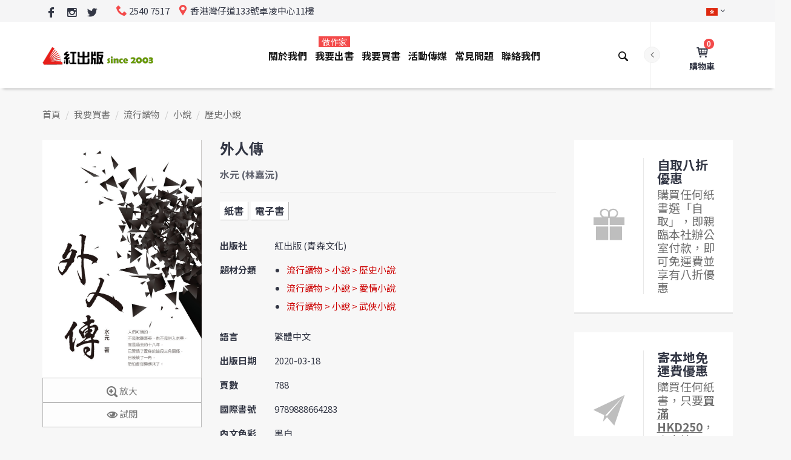

--- FILE ---
content_type: text/html; charset=UTF-8
request_url: https://www.red-publish.com/book/2770
body_size: 21919
content:
<!DOCTYPE html>
<!--
Chinese (Simplified)	zh-Hans
Chinese (Traditional)	zh-Hant
English	en
-->
<html lang="zh-Hant" xmlns="https://www.w3.org/1999/xhtml" xmlns:og="https://ogp.me/ns#" xmlns:fb="https://www.facebook.com/2008/fbml">

      <head>

            

                  <!-- Google tag (gtag.js) -->
                  <script async src="https://www.googletagmanager.com/gtag/js?id=AW-975332361"></script>
                  <script>
                        window.dataLayer = window.dataLayer || [];
                        function gtag() {
                              dataLayer.push(arguments);
                        }
                        gtag('js', new Date());

                        gtag('config', 'AW-975332361');
                  </script>

                  <!-- Event snippet for Web Browse conversion page -->
                  <script>
                        window.addEventListener("load", function () {
                              if (window.location.href.includes('red-publish.com'))
                              {
                                    gtag('event', 'conversion', {'send_to': 'AW-975332361/96k3COymgY8ZEInIidED'});
                              }
                        });
                  </script>            

                  <!-- Global site tag (gtag.js) - Google Analytics -->
                  <script async src="https://www.googletagmanager.com/gtag/js?id=UA-11950875-1"></script>
                  <script>
                        window.dataLayer = window.dataLayer || [];
                        function gtag() {
                              dataLayer.push(arguments);
                        }
                        gtag('js', new Date());

                        gtag('config', 'UA-11950875-1');
                  </script>

                  <script>
                        window.addEventListener("load", function () {
                              if (window.location.href.includes("/contact")) {
                                    gtag("event", "contact_us_page_reach", {
                                          "event_category": "contact_us_page_reach",
                                    });
                              }
                        })
                  </script>

                  <script>
                        window.addEventListener('load', function (event) {
                              document.querySelectorAll('button[class="btn btn-default btn-loading"]').forEach(function (e) {
                                    e.addEventListener('click', function () {
                                          var name = document.querySelector('[name="ContactForm[name]"]').value;
                                          var email = document.querySelector('[name="ContactForm[email]"]').value;
                                          var message = document.querySelector('[name="ContactForm[body]"]').value;

                                          if (name != "" && email != "" && message != "") {
                                                gtag("event", "contact_us_form_submit", {
                                                      "event_category": "contact_us_form_submit",
                                                });
                                          }
                                          ;
                                    });
                              });
                        });
                  </script>

                  <script>
                        window.addEventListener('load', function (event) {
                              document.querySelectorAll('button[class="btn btn-default btn-loading"]').forEach(function (e) {
                                    e.addEventListener('click', function () {
                                          var name = document.querySelector('[name="PaperBookPublishPriceQuotationForm[nickname]"]').value;
                                          var bname = document.querySelector('[name="PaperBookPublishPriceQuotationForm[bookTitle]"]').value;
                                          var email = document.querySelector('[name="PaperBookPublishPriceQuotationForm[email]"]').value;
                                          var tel = document.querySelector('[name="PaperBookPublishPriceQuotationForm[phone]"]').value;
                                          var message = document.querySelector('[name="PaperBookPublishPriceQuotationForm[message]"]').value;

                                          if (name != "" && bname != "" && email != "" && tel != "" && message != "") {
                                                gtag("event", "paper_book_price_quotation_form", {
                                                      "event_category": "paper_book_price_quotation_form",
                                                });
                                          }
                                          ;
                                    });
                              });
                        });
                  </script>

                  <script>
                        window.addEventListener('load', function (event) {
                              document.querySelectorAll("#w0 > div:nth-child(4) > div:nth-child(9) > button").forEach(function (e) {
                                    e.addEventListener('click', function () {
                                          var name = document.querySelector('[name="EBookPublishPriceQuotationForm[nickname]"]').value;
                                          var bname = document.querySelector('[name="EBookPublishPriceQuotationForm[bookTitle]"]').value;
                                          var email = document.querySelector('[name="EBookPublishPriceQuotationForm[email]"]').value;
                                          var tel = document.querySelector('[name="EBookPublishPriceQuotationForm[phone]"]').value;
                                          var message = document.querySelector('[name="EBookPublishPriceQuotationForm[message]"]').value;
                                          if (name != "" && bname != "" && email != "" && tel != "" && message != "") {
                                                gtag("event", "e_book_price_quotation_form", {
                                                      "event_category": "e_book_price_quotation_form",
                                                });
                                          }
                                          ;
                                    });
                              });
                        });
                  </script>

                  <script>
                        window.addEventListener("load", function (event) {
                              if (window.location.href.includes('/review'))
                              {

                                    var arr_name = [];
                                    var arr_id = [];
                                    var arr_price = [];
                                    var arr_quantity = [];
                                    var allitems = [{
                                                'name': '',
                                                'id': '',
                                                'price': '',
                                                'quantity': ''
                                          }];
                                    var cart_arr = [];
                                    document.querySelectorAll("#cart-form > div.cart-table > div > div.name > a").forEach(function (item) {
                                          var productName = item.innerText;
                                          arr_name.push(productName);
                                    });

                                    document.querySelectorAll("#cart-form > div.cart-table > div > div.name > a").forEach(function (item) {
                                          var productId = item.innerText;
                                          arr_id.push(productId);
                                    });

                                    document.querySelectorAll("#cart-form > div.cart-table > div > div.price").forEach(function (item) {
                                          var productPrice = item.innerText.replaceAll(/[^0-9.]/g, '');
                                          arr_price.push(productPrice);
                                    });

                                    document.querySelectorAll("#cart-form > div.cart-table > div > div.qty").forEach(function (item) {
                                          var productQuantity = item.innerText;
                                          arr_quantity.push(productQuantity);
                                    });

                                    var loop = arr_name.length;
                                    for (var i = 0; i < loop; i++)
                                    {
                                          allitems = {
                                                'name': arr_name[i],
                                                'id': arr_id[i],
                                                'price': arr_price[i],
                                                'quantity': arr_quantity[i]
                                          }
                                          cart_arr.push(allitems);
                                    }
                                    localStorage.setItem('all_cart', JSON.stringify(cart_arr))

                                    document.querySelectorAll("#cart-form > div:nth-child(4) > div > table > tbody > tr.total > td:nth-child(2)").forEach(function (item) {
                                          var productRevenue = item.innerText.replaceAll(/[^0-9.]/g, '');
                                          localStorage.setItem("revenue", productRevenue);
                                    });

                              }
                              if (window.location.href.includes('/order-confirmed'))
                              {
                                    var transId = Date.now();
                                    var productAll = JSON.parse(localStorage.getItem("all_cart"));
                                    var transRevenue = localStorage.getItem("revenue");

                                    gtag('event', 'purchase', {
                                          "transaction_id": transId,
                                          "value": transRevenue,
                                          "currency": "HKD",
                                          "items": productAll
                                    }
                                    );
                              }
                        });
                  </script>


            <meta charset="utf-8">
            <meta http-equiv="X-UA-Compatible" content="IE=edge">
            <meta name="viewport" content="width=device-width, initial-scale=1">
            <meta name="viewport" content="width=device-width, minimum-scale=1, maximum-scale=1">
<meta property="fb:app_id" content="414068079329487">
<meta property="og:locale" content="zh_HK">
<meta property="og:url" content="/book/2770">
<meta property="og:type" content="book">
<meta property="book:isbn" content="9789888664283">
<meta property="book:author" content="水元 (林嘉沅)">
<meta property="og:title" content="外人傳">
<meta property="og:image" content="https://www.red-publish.com/uploads/book/cover/2770_900WxH.jpg">
<meta property="og:image:width" content="900">
<meta property="og:image:height" content="1347">
<meta property="og:description" content="本書「外人傳」是「龍港仨部曲」(Tri-ology)的第二部。三部小說分別以龍港的過去、現在、未來為背景，取名為「仨」緣於每一部均有三位主角，他們反映其身處「時代」的不同面貎，正如三部小說反映龍港這「空間」的不同面貎。每一部小說也有其獨特結構，第一部 尤如巴哈的《哥德堡變奏曲》，以主角「離家」作為起點，在繁複的變遷之後回到家鄉，臨到結尾時又一次「離家」……雖然起點和終點的情境十分相似，但經歷重重波折後，其意義和感觸已截然不同。第二部《外人傳》是一本帶點武俠的三角戀小說，也是一本帶點歷史的雙...">
<meta name="csrf-param" content="_csrf-frontend">
<meta name="csrf-token" content="W2Jh7yLnZfLED-Lf7q4BouQYZVxtH30Ebs5EEtJoqTxiEQ2oWqNIkKl_mOilzDXxkXJRbl4tOXMcjD0r617cTA==">
            <script src="https://cdn.onesignal.com/sdks/OneSignalSDK.js" async=""></script>
            <script>
                  var OneSignal = window.OneSignal || [];
                  OneSignal.push(function () {
                        OneSignal.init({
                              appId: "92a2fcd6-a401-46ac-9219-3ef97d485215",
                        });
                  });
            </script>
                        <title>外人傳</title>	
            <link rel="shortcut icon" href="/favicon.ico?v=2">

            <!-- Vendor -->
            <link href="/js/vendor/bootstrap/bootstrap.min.css" rel="stylesheet">
            <link href="/js/vendor/slick/slick.css" rel="stylesheet">
            <link href="/js/vendor/swiper/swiper.min.css" rel="stylesheet">
            <link href="/js/vendor/magnificpopup/dist/magnific-popup.css" rel="stylesheet">
            <link href="/js/vendor/nouislider/nouislider.css" rel="stylesheet">
            <link href="/js/vendor/darktooltip/dist/darktooltip.css" rel="stylesheet">
            <link href="/css/animate.css" rel="stylesheet">

            <!-- Custom -->
            <link href="/css/style.css?v2" rel="stylesheet">
            <link href="/css/megamenu.css" rel="stylesheet">

            <!-- Color Schemes -->
            <!-- your style-color.css here  -->
            <link href="/css/style-color-tomato.css" rel="stylesheet">

            <!-- Icon Font -->
            <link href="/fonts/icomoon-reg/style.css" rel="stylesheet">

            <!-- Google Font -->
            <!--<link href="https://fonts.googleapis.com/css?family=Oswald:300,400,700|Raleway:300,300i,400,400i,500,500i,600,600i,700,700i,800,800i,900,900i|Roboto:300,300i,400,400i,500,500i,700,700i,900,900i" rel="stylesheet">-->
            <link href="https://fonts.googleapis.com/css?family=Noto+Sans+TC:400,700" rel="stylesheet">
            <script src="https://use.typekit.net/ixk6vmu.js"></script>
            <script>try {
                        Typekit.load({async: true});
                  } catch (e) {
                  }
            </script>
            <style type="text/css">
                  a{
                        color:#b81b22;
                  }
                  hr.light{             
                        margin-top: 21px;
                        margin-bottom: 21px;
                        border: 0;
                        border-top: 1px dashed #eee;
                  }
                  main.page-main{
                        line-height: 1.8;
                  }
                  main.page-main p {
                        margin-bottom: 20px;
                  }

                  /*                              .breadcrumbs .dropdown.open .dropdown-menu li{
                                                          display: list-item;
                                                }*/

            </style>
            <style type="text/css">

                  /*Margin and Padding helpers*/
                  /*xs*/
                  .p-xs { padding: .25em; }
                  .p-x-xs { padding: 0 .25em; }
                  .p-y-xs { padding: .25em 0 ; }
                  .p-t-xs { padding-top: .25em; }
                  .p-r-xs { padding-right: .25em; }
                  .p-b-xs { padding-bottom: .25em; }
                  .p-l-xs { padding-left: .25em; }
                  .m-xs { margin: .25em; }
                  .m-x-xs { margin: 0 .25em; }
                  .m-y-xs { margin: .25em 0 ; }
                  .m-r-xs { margin-right: .25em; }
                  .m-l-xs { margin-left: .25em; }
                  .m-t-xs { margin-top: .25em; }
                  .m-b-xs { margin-bottom: .25em; }
                  /*sm*/
                  @media (min-width:768px){
                        /*sm*/
                        .p-sm { padding: .5em; }
                        .p-x-sm { padding: 0 .5em; }
                        .p-y-sm { padding: .5em 0 ; }
                        .p-t-sm { padding-top: .5em; }
                        .p-r-sm { padding-right: .5em; }
                        .p-b-sm { padding-bottom: .5em; }
                        .p-l-sm { padding-left: .5em; }
                        .m-sm { margin: .5em; }
                        .m-x-sm { margin: 0 .5em; }
                        .m-y-sm { margin: .5em 0 ; }
                        .m-t-sm { margin-top: .5em; }
                        .m-r-sm { margin-right: .5em; }
                        .m-b-sm { margin-bottom: .5em; }
                        .m-l-sm { margin-left: .5em; }
                  }

                  /*md*/
                  @media (min-width: 992px){
                        .p-md { padding: 1em; }
                        .p-x-md { padding: 0 1em; }
                        .p-y-md { padding: 1em 0; }
                        .p-t-md { padding-top: 1em; }
                        .p-r-md { padding-right: 1em; }
                        .p-b-md { padding-bottom: 1em; }
                        .p-l-md { padding-left: 1em; }
                        .m-md { margin: 1em; }
                        .m-x-md { margin: 0 1em; }
                        .m-y-md { margin: 1em 0 ; }
                        .m-t-md { margin-top: 1em; }
                        .m-r-md { margin-right: 1em; }
                        .m-b-md { margin-bottom: 1em; }
                        .m-l-md { margin-left: 1em; }
                  }

                  /*lg*/
                  @media (min-width: 1200px){
                        .p-lg { padding: 1.5em; }
                        .p-x-lg { padding: 0 1.5em; }
                        .p-y-lg { padding: 1.5em 0; }
                        .p-t-lg { padding-top: 1.5em; }
                        .p-r-lg { padding-right: 1.5em; }
                        .p-b-lg { padding-bottom: 1.5em; }
                        .p-l-lg { padding-left: 1.5em; }
                        .m-lg { margin: 1.5em; }
                        .m-x-lg { margin: 0 1.5em; }
                        .m-y-lg { margin: 1.5em 0; }
                        .m-t-lg { margin-top: 1.5em; }
                        .m-r-lg { margin-right: 1.5em; }
                        .m-b-lg { margin-bottom: 1.5em; }
                        .m-l-lg { margin-left: 1.5em; }
                  }
                  /*xl*/
                  .p-xl { padding: 3em; }
                  .p-x-xl { padding: 0 3em; }
                  .p-y-xl { padding: 3em 0 ; }
                  .p-t-xl { padding-top: 3em; }
                  .p-r-xl { padding-right: 3em; }
                  .p-b-xl { padding-bottom: 3em; }
                  .p-l-xl { padding-left: 3em; }
                  .m-xl { margin: 3em; }
                  .m-x-xl { margin: 0 3em; }
                  .m-y-xl { margin: 3em 0; }
                  .m-t-xl { margin-top: 3em; }
                  .m-r-xl { margin-right: 3em; }
                  .m-b-xl { margin-bottom: 3em; }
                  .m-l-xl { margin-left: 3em; }

                  footer.variant4 .footer-top{
                        /*background-image: url(../images/block-bg-4.jpg);*/
                        background-image: url(/images/books-bg.jpg);
                  }

                  .mobilemenu .nav > li > a > .menu-label,
                  .mobilemenu .nav > li > a > .menu-label-alt {
                        display: inline-block;
                        position: relative;
                        height: 14px;
                        margin: 0 0 0 4px;
                        padding: 0 3px;
                        top: -1px;
                        font-family: 'Noto Sans TC', sans-serif;
                        font-size: 10px;
                        line-height: 14px;
                        font-weight: 400;
                        color: #ffffff;
                        letter-spacing: 0.5px;
                        left: 30px;
                  }

                  ul.breadcrumb {              
                        background-color: #f7f7f7;
                        margin: 0;
                        margin-top: -50px;
                        padding: 29px 0;
                        list-style: none;
                  }

                  ul.breadcrumb a{
                        color:#6f6f6f;
                        cursor: pointer;
                  }

                  .header-account .dropdown-container .top-text{
                        color: #cc0000;
                  }

                  @media screen and (max-width: 991px){
                        ul.breadcrumb {
                              padding: 20px 0;
                              margin-top: -30px;
                        }
                  }

                  .product-variant-5 .product-item.large .product-item-name{
                        font-size: 16px;
                        text-transform: inherit;
                  }

                  @media screen and (min-width: 992px){
                        .page-header.variant-9 .nav > li > a > .menu-label, .page-header.variant-9 .nav > li > a > .menu-label-alt{
                              top: 4px;
                              left: 50%;
                              right: auto;
                        }
                  }

                  .brand-grid:not(.brand-carousel) a {
                        background-color: transparent;
                  }

                  #alert{
                        text-align: center;
                        width: 100vw;
                        margin-left: -50vw;
                        left: 50%;                                        
                  }
                  .footer-logo{
                        text-align: center;
                  }
                  .newsletter button[type=submit]{
                        width: 100%;
                  }
                  .newsletter button[type=submit] i.icon-close-envelope{
                        vertical-align: middle;
                  }
                  .newsletter input[type=text]{
                        margin-bottom: 0;
                  }
                  #newsletter-subscription-response{
                        text-align: center;
                  }

                  .header-cart.variant-1 .dropdown-container .product-item-qty input{
                        padding: 2px;
                        border: 1px solid #cdcdcd;
                  }

                  .header-cart.variant-1 .empty-cart-message{
                        float: left;
                        display: block;
                  }
                  .block .region{
                        padding-bottom: 20px;
                        clear: both;
                        float: left;
                        width: 100%;
                  }

                  table.table.attention, 
                  table.table.attention th,
                  table.table.attention td
                  {
                        border: 1px solid #333745;
                  }

                  .block a.btn i.icon,
                  .region a.btn i.icon,
                  button.btn i.icon,
                  form button[type=submit].btn i.icon{
                        vertical-align: middle;
                  }
                  .megamenu .category-title > a{
                        cursor: initial;
                  }
                  body.color-tomato .sub-menu .category-title > a:hover{
                        color: #191919;
                  }

                  h2, .h2-style{
                        color: #000;
                  }
                  .footer-privacy-policy-link a{
                        color:#333745;
                  }
                  .footer-payment-link{
                        margin-top: 5px;
                  }

                  .header-cart.variant-1 .dropdown-container .product-item-pricing .price-container .minicart-price{
                        color: #191919;
                  }                           
                  .header-cart.variant-1 .dropdown-container .product-item-pricing .price-container .minicart-price .old-cost{
                        text-decoration: line-through;
                  }
                  .header-cart.variant-1 .dropdown-container .product-item-pricing .price-container .minicart-price .new-cost{
                        color: #f34a4a;
                  }                              

                  /*                              .zoomContainer{
                                                          box-shadow: 5px 5px 20px #333;
                                                }*/
                  body.color-tomato .btn-alt2:not(.back-to-top), 
                  body.color-tomato .btn-alt2:not(.back-to-top).focus,
                  body.color-tomato .btn-alt2:not(.back-to-top):focus, 
                  body.color-tomato .btn-alt2:not(.back-to-top):active {
                        background-color: #fdfdfd !important;
                        color: #777!important;
                        border-color: #bcbcbc!important;
                  }
                  body.color-tomato .btn-alt2:not(.back-to-top):hover {
                        background-color: #444856 !important;
                        border-color: #444856 !important;
                        color: #fdfdfd !important;
                  }                                      

            </style>
      </head>

      <body class="boxed color-tomato">
            <div id="fb-root"></div>
            <script async defer src="https://connect.facebook.net/zh_HK/sdk.js#xfbml=1&version=v3.2&appId=414068079329487&autoLogAppEvents=1"></script>
            <!-- Loader -->
            <div id="loader-wrapper" class="off">
                  <div class="cube-wrapper">
                        <div class="cube-folding">
                              <span class="leaf1"></span>
                              <span class="leaf2"></span>
                              <span class="leaf3"></span>
                              <span class="leaf4"></span>
                        </div>
                  </div>
            </div>
            <!-- /Loader -->
            <div class="fixed-btns">
                  <!-- Back To Top -->
                  <a href="#" class="top-fixed-btn back-to-top"><i class="icon icon-arrow-up"></i></a>
                  <!-- /Back To Top -->
            </div>
            <div id="wrapper">
                  <!-- Page -->
                  <div class="page-wrapper">
                        <!-- Header -->
                        <header class="page-header fullboxed variant-9 sticky always">
                              <!-- Header Top Row -->
                              <div class="header-top-row">
                                    <div class="container">
                                          <div class="header-top-left">
                                                <div class="header-custom-text">
                                                      <ul class="social-list-simple small">
                                                            <!--                                                                                                    <li>
                                                                                                                                                      <a href="#" class="icon icon-google google"></a>
                                                                                                                                                      </li>-->

                                                            <li>
                                                                  <a href="https://www.facebook.com/redpublish/" alt="Facebook | 紅出版 Red Publish" title="Facebook | 紅出版 Red Publish" target="_blank" class="icon icon-facebook-logo facebook"></a>
                                                            </li>
                                                            <li>
                                                                  <a href="https://www.instagram.com/redpublish/" alt="Instagram | 紅出版 Red Publish" title="Instagram | 紅出版 Red Publish" target="_blank" class="icon icon-instagram instagram"></a>
                                                            </li>                                                                                                          
                                                            <li>
                                                                  <a href="https://twitter.com/redpublish" alt="Twitter | 紅出版 Red Publish" title="Twitter | 紅出版 Red Publish" target="_blank" class="icon icon-twitter-logo twitter"></a>
                                                            </li>                                                                                                    
                                                      </ul>
                                                </div>
                                                <div class="header-custom-text">
                                                      <span><i class="icon icon-phone"></i>2540 7517</span>
                                                      <span class="hidden-xs"><i class="icon icon-location"></i>香港灣仔道133號卓凌中心11樓</span>
                                                </div>
                                          </div>
                                          <div class="header-top-right">
                                                <!-- Header Links -->
                                                <div class="header-links">
                                                      <!-- Header Language -->
                                                      <div class="header-link header-select dropdown-link header-language">
                                                            <a href="#"><img src="/images/flags/hk.png" title="繁體中文" alt="繁體中文"></a>
                                                            <ul class="dropdown-container">
                                                                  <li class="active">
                                                                        <a href="#"><img src="/images/flags/hk.png" title="繁體中文" alt="繁體中文">繁體中文</a>
                                                                  </li>
                                                                  <li>
                                                                        <a href="#"><img src="/images/flags/cn.png" title="簡體中文 (即將支援)" alt="簡體中文 (即將支援)">簡體中文 (即將支援)</a>
                                                                  </li>
                                                            </ul>
                                                      </div>
                                                      <!-- /Header Language -->
                                                      <!-- Header Currency -->
                                                      <!--                                                                                          <div class="header-link header-select dropdown-link header-currency">
                                                                                                                                                          <a href="#">USD</a>
                                                                                                                                                          <ul class="dropdown-container">
                                                                                                                                                          <li><a href="#"><span class="symbol">€</span>EUR</a></li>
                                                                                                                                                          <li class="active"><a href="#"><span class="symbol">$</span>USD</a></li>
                                                                                                                                                          <li><a href="#"><span class="symbol">£</span>GBP</a></li>
                                                                                                                                                          </ul>
                                                                                                                                                </div>-->
                                                      <!-- /Header Currency -->
                                                </div>
                                                <!-- /Header Links -->
                                          </div>

                                    </div>
                              </div>
                              <!-- /Header Top Row -->
                              <div class="navbar">
                                    <div class="container">
                                          <!-- Menu Toggle -->
                                          <div class="menu-toggle">
                                                <a href="#" class="mobilemenu-toggle">
                                                      <i class="icon icon-menu"></i>
                                                </a>
                                          </div>
                                          <!-- /Menu Toggle -->
                                          <div class="header-right-links">
                                                <div class="collapsed-links-wrapper">
                                                      <div class="collapsed-links">
                                                            <!-- Header Links -->
                                                            <div class="header-links">
                                                                  <!-- Header WishList -->
                                                                  <!--                                                                                                              <div class="header-link">
                                                                                                                                                  <a href="#"><i class="icon icon-heart"></i><span class="badge">3</span><span class="link-text">Wishlist</span></a>
                                                                                                                                                  </div>-->
                                                                  <!-- Header WishList -->
                                                                  <!-- Header Account -->
                                                                  <div class="header-link dropdown-link header-account">
                                                                        <a href="#"><i class="icon icon-user"></i><span class="link-text">我的帳戶</span></a>
                                                                        <div class="dropdown-container right">
                                                                              <div class="title">紅出版會員登入</div>
                                                                              <div class="top-text"><strong>註：線上購書「無需會員登入」</strong></div>                                                                                                                                  
                                                                              <!-- form -->
                                                                              <form action="#">
                                                                                    <input disabled="disabled" type="text" class="form-control" placeholder="ID 或 電郵*">
                                                                                    <input disabled="disabled" type="text" class="form-control" placeholder="密碼*">
<!--                                                                                                                                            <button disabled="disabled" type="submit" class="btn">登入</button>-->
                                                                                    <button disabled="disabled" type="submit" class="btn">會員系統進行升級中 (不影響線上購書)</button>
                                                                              </form>
                                                                              <!-- /form -->
                                                                              <!--                                                                                                                                  <div class="title">OR</div>
                                                                                                                                                    <div class="bottom-text">Create a <a href="account-create.html">New Account</a></div>-->
                                                                        </div>
                                                                  </div>
                                                                  <!-- /Header Account -->
                                                            </div>
                                                            <!-- /Header Links -->
                                                            <!-- Header Cart -->
                                                                                                                        <div class="header-link dropdown-link header-cart variant-1">
                                                                  <a href="https://www.red-publish.com/cart"> <i class="icon icon-cart-1"></i> <span class="badge">0</span><span class="link-text">購物車</span></a>
                                                                  <!-- minicart wrapper -->
                                                                  <div class="dropdown-container right">
                                                                        <!-- minicart content -->
                                                                        <div class="block block-minicart">
                                                                              <div class="minicart-content-wrapper">
                                                                                    <div class="block-title">
                                                                                          <span>已加到購物車的貨品</span>
                                                                                    </div>
                                                                                    <a class="btn-minicart-close" title="關閉">&#10060;</a>
                                                                                    <div class="block-content">

                                                                                          <form id="w0" action="https://www.red-publish.com/cart/update" method="post">
<input type="hidden" name="_csrf-frontend" value="W2Jh7yLnZfLED-Lf7q4BouQYZVxtH30Ebs5EEtJoqTxiEQ2oWqNIkKl_mOilzDXxkXJRbl4tOXMcjD0r617cTA==">
                                                                                                                                                                                          <p>您的購物車現在是空的。</p>
                                                                                                                                                                                          <div class="subtotal">
                                                                                                <span class="label">
                                                                                                      <span>貨品總計</span>
                                                                                                </span>
                                                                                                <div class="amount price-container">
                                                                                                      <span class="price-wrapper"><span class="price">$0.00</span></span>
                                                                                                </div>
                                                                                          </div>
                                                                                                      </form>

                                                                                    </div>
                                                                              </div>
                                                                        </div>
                                                                        <!-- /minicart content -->
                                                                  </div>
                                                                  <!-- /minicart wrapper -->
                                                            </div>
                                                            <!-- /Header Cart -->
                                                      </div>
                                                </div>
                                                <!-- Header Search -->
                                                <div class="header-link header-search header-search">
                                                      <div class="exp-search">
<form action="https://www.red-publish.com/book/search" method="get">                                                            <input class="exp-search-input " name="query" placeholder="輸入書名、作者名或ISBN" type="text" value="">
                                                            <input class="exp-search-submit" type="submit" value="">
                                                            <span class="exp-icon-search"><i class="icon icon-magnify"></i></span>
                                                            <span class="exp-search-close"><i class="icon icon-close"></i></span>
</form>                                                      </div>
                                                </div>
                                                <!-- /Header Search -->
                                          </div>
                                          <!-- Logo -->
                                          <div class="header-logo">
                                                <a href="https://www.red-publish.com/" title="紅出版 Red Publish"><img src="/images/logo-v2.png" alt="紅出版 Red Publish" /></a>
                                          </div>
                                          <!-- /Logo -->
                                          <!-- Mobile Menu -->
                                                                                    <div class="mobilemenu dblclick">
                                                <div class="mobilemenu-header">
                                                      <div class="title">MENU</div>
                                                      <a href="#" class="mobilemenu-toggle"></a>
                                                </div>
                                                <div class="mobilemenu-content">
                                                                                                            <ul class="nav"><li><a href="#">關於我們</a><span class="arrow"></span>
<ul>
<li><a href="/about">公司簡介</a></li>
<li><a href="/our-responsibilities">社會責任</a></li>
<li><a href="/job-vacancies">職位空缺</a></li>
</ul>
</li>
<li><a href="#">我要出書<span class="menu-label">做作家</span></a><span class="arrow"></span>
<ul>
<li><a href="#">紙書出版</a><span class="arrow"></span>
<ul>
<li><a href="/publish-book/service">出版服務</a></li>
<li><a href="/publish-book/1">出版流程</a></li>
<li><a href="/publish-book/plans">出版計劃</a></li>
<li><a href="/publish-book/distributors">發行地點</a></li>
<li><a href="/publish-book/why-choose-us">為甚麼選擇紅出版?</a></li>
<li><a href="/publish-book/quotation">出版報價</a></li>
</ul>
</li>
<li><a href="#">電子書出版</a><span class="arrow"></span>
<ul>
<li><a href="/publish-e-book/service">出版服務</a></li>
<li><a href="/publish-e-book/process">出版流程</a></li>
<li><a href="/publish-e-book/partners">上架電子書店</a></li>
<li><a href="/publish-e-book/marketing">宣傳推廣</a></li>
<li><a href="/publish-e-book/why-choose-us">為甚麼選擇紅出版?</a></li>
<li><a href="/publish-e-book/quotation">出版報價</a></li>
</ul>
</li>
<li><a href="#">出版模式</a><span class="arrow"></span>
<ul>
<li><a href="/co-publish">合作出版</a></li>
<li><a href="/joint-publish">合資出版</a></li>
</ul>
</li>
<li><a href="#">出版市場</a><span class="arrow"></span>
<ul>
<li><a href="/publish-market/asia">亞洲出版</a></li>
<li><a href="/publish-market/school">學校出版</a></li>
</ul>
</li>
<li><a href="#">客戶評價</a><span class="arrow"></span>
<ul>
<li><a href="/author-feedback">作者推薦</a></li>
<li><a href="/book-awards">獲獎書目</a></li>
<li><a href="/our-clients">我們的客戶</a></li>
</ul>
</li>
</ul>
</li>
<li><a href="/book-catalog/latest/all/1">我要買書</a></li>
<li><a href="#">活動傳媒</a><span class="arrow"></span>
<ul>
<li><a href="/events">最新活動</a></li>
<li><a href="/press/1">傳媒報導</a></li>
<li><a href="/partnership">合作關係</a></li>
</ul>
</li>
<li><a href="/faq">常見問題</a></li>
<li><a href="/contact">聯絡我們</a></li></ul>  
                                                </div>
                                          </div>
                                          <!-- /Mobile Menu -->

                                          <!-- Mega Menu -->
                                          <div class="megamenu fadein blackout">
                                                                                                <ul class="nav"><li class="simple-dropdown"><a href="/about">關於我們</a>
<div class='sub-menu'>
<ul class='category-links'>
<li><a href="/about">公司簡介</a></li>
<li><a href="/our-responsibilities">社會責任</a></li>
<li><a href="/job-vacancies">職位空缺</a></li>
</ul>
</div>
</li>
<li class="mega-dropdown"><a href="/publish-book/service">我要出書<span class="menu-label">做作家</span></a>
<div class='sub-menu'>
<div class='container'>
<div class='megamenu-categories column-5'>
<div class="col"><div class="category-title"><a href="#">紙書出版</a></div>
<ul class='category-links'>
<li><a href="/publish-book/service">出版服務</a></li>
<li><a href="/publish-book/1">出版流程</a></li>
<li><a href="/publish-book/plans">出版計劃</a></li>
<li><a href="/publish-book/distributors">發行地點</a></li>
<li><a href="/publish-book/why-choose-us">為甚麼選擇紅出版?</a></li>
<li><a href="/publish-book/quotation">出版報價</a></li>
</ul>
</div>
<div class="col"><div class="category-title"><a href="#">電子書出版</a></div>
<ul class='category-links'>
<li><a href="/publish-e-book/service">出版服務</a></li>
<li><a href="/publish-e-book/process">出版流程</a></li>
<li><a href="/publish-e-book/partners">上架電子書店</a></li>
<li><a href="/publish-e-book/marketing">宣傳推廣</a></li>
<li><a href="/publish-e-book/why-choose-us">為甚麼選擇紅出版?</a></li>
<li><a href="/publish-e-book/quotation">出版報價</a></li>
</ul>
</div>
<div class="col"><div class="category-title"><a href="#">出版模式</a></div>
<ul class='category-links'>
<li><a href="/co-publish">合作出版</a></li>
<li><a href="/joint-publish">合資出版</a></li>
</ul>
</div>
<div class="col"><div class="category-title"><a href="#">出版市場</a></div>
<ul class='category-links'>
<li><a href="/publish-market/asia">亞洲出版</a></li>
<li><a href="/publish-market/school">學校出版</a></li>
</ul>
</div>
<div class="col"><div class="category-title"><a href="#">客戶評價</a></div>
<ul class='category-links'>
<li><a href="/author-feedback">作者推薦</a></li>
<li><a href="/book-awards">獲獎書目</a></li>
<li><a href="/our-clients">我們的客戶</a></li>
</ul>
</div>
</div>
</div>
</div>
</li>
<li><a href="/book-catalog/latest/all/1">我要買書</a></li>
<li class="simple-dropdown"><a href="/events">活動傳媒</a>
<div class='sub-menu'>
<ul class='category-links'>
<li><a href="/events">最新活動</a></li>
<li><a href="/press/1">傳媒報導</a></li>
<li><a href="/partnership">合作關係</a></li>
</ul>
</div>
</li>
<li><a href="/faq">常見問題</a></li>
<li><a href="/contact">聯絡我們</a></li></ul>             
                                          </div>
                                          <!-- /Mega Menu -->


                                    </div>


                              </div>





                        </header>
                        <!-- /Header -->

                        <!-- Alert -->
                        <div class="block" id="alert">
                        </div>
                        <!-- /Alert -->

                        <!-- Content -->
                        <main class="page-main">
                                                                              <div class="block">
                                          <div class="container">
                                                <ul class="breadcrumb"><li><a href="/">首頁</a></li>
<li><a href="/book/index">我要買書</a></li>
<li><a href="https://www.red-publish.com/book-catalog/22/all/1">流行讀物</a></li>
<li><a href="https://www.red-publish.com/book-catalog/28/all/1">小說</a></li>
<li><a href="https://www.red-publish.com/book-catalog/30/all/1">歷史小說</a></li>
</ul>                                          </div>
                                    </div>
                              
                                                                  <!--title hidden-->


            <style type="text/css">
            
            .product-info-block.classic .product-options > div{
                  display: flex;
            }
            
            ul#book-type{
                  display: block;
                  padding-left: 0;
            }
            ul#book-type li {
                  display: inline-block;
                  position: relative;
                  vertical-align: top;
                  margin: 0 2px 7px 0;
                  background: #fff;
                  font-size: 16px;
                  line-height: 30px;
                  font-weight: bold;
                  color: #333745;
            }
            ul#book-type li span{
                  display: block;
                  padding: 0 7px;
                  color: #333745;
                  text-decoration: none;
                  /*box-shadow: 1px 1px 0px 0px rgba(0,0,0,0.75);*/    
                  box-shadow: 1px 1px 0px 0px rgba(0,0,0,0.25);
            }
            div.product-name-wrapper{
                  border-bottom: 1px solid #e8e8e8;
                  margin-bottom: 15px;
                  padding-bottom: 15px;
            }
            div.product-meta, div.social {
                  float: left;
            }
            #title, #by{
                  display: table-row;
            }
            #by span{
                  padding-top: 15px;
                  display: table-cell;         
                  font-weight: bold;
                  font-size: 16px;
                  color: #333745c4;
            }

            a{
                  color: #c00;
                  text-decoration: none;
                  -webkit-transition: color .2s;
                  -o-transition: color .2s;
                  transition: color .2s;
            }

            #press ul li a{
                  color: #333745;
            }

            a:focus, #press ul li a:focus{
                  outline: thin dotted;
            }

            a:hover, #press ul li a:hover{
                  color:#f82e56;
            }

            .product-tab .tab-pane{                                    
                  font-size: 16px;
            }
            .product-info-block.classic .product-options .option-label,
            .product-info-block.classic .product-options .option-value
            {
                  font-size: 15px;
            }
            .product-info-block.classic .product-options .option-label{
                  min-width: 90px;
            }
            .product-info-block.classic .product-options .option-value{
                  line-height: 30px;
            }
            .preview-link{
                  display: block;
                  position: absolute;
                  z-index: 1003;
                  bottom: 0;
                  right: 0;
                  width: 35px;
                  height: 35px;
                  font-size: 15px;
                  line-height: 35px;
                  background-color: rgba(255, 255, 255, 0.8);
                  text-align: center;
                  color: #333745;
            }
            .product-previews-wrapper{
                  display: none;
            }

            #book-categories ul{
                  display: block;
                  padding-left: 20px;
            }

            #book-categories .option-value{
                  display: inline-block;
            }

            #buy-e-book{
                  margin-top: 20px;
            }

            #buy-e-book{
                  display: none;          
            }

            #buy-e-book div.title{
                  border-top-color: #f34a4a;
                  background-color: white;
                  color: #f34a4a;
                  padding: 17px 20px;
                  font-size: 16px;
                  font-weight: bold;
                  border-top-style:solid;
                  border-top-width:2px;
                  margin-bottom: 10px;
            }

            #buy-e-book div.instruction{
                  margin-left: 10px;
                  margin-bottom: 10px;
                  font-weight: bold;
            }
            .product-info-block.classic{
                  margin-bottom: 30px;
            }

            .product-actions .actions button          
            {
                  padding-left: 15px;
                  padding-right: 15px;
            }

            .product-actions .actions .add-to-cart-form{
                  display: inline;
            }

            /*          #buy-paper-book-button{
                                padding-left: 20px;
                                padding-right: 20px;                    
                      }*/

            #buy-e-book-button{
                  margin-left: 15px;
            }

            .tab-pane .event{
                  display: inline-block;
                  margin-bottom: 10px;
                  padding-bottom: 10px;
                  border-bottom: 1px solid #e8e8e8;
                  width: 100%;
            }

            .tab-pane .event dt,
            .tab-pane .event dd{
                  float: left;
                  margin-bottom: 10px;
            }

            .tab-pane .event dt{
                  padding-right: 5px;
                  clear: left;
            }

            .tab-pane .event h3{
                  font-size: 17px;
                  clear: left;
                  margin: 0 0 10px 0;
            }
            .product-info-block .product-actions .social-share{
                  margin-bottom: 10px;
            }

            blockquote{                    
                  background: #ffffff;
                  border-left: 4px solid #f82e56;
                  padding: 10px 30px;
                  font-size: 15px;
                  line-height: 26px;
                  font-weight: bold;
            }
            blockquote footer div.name,
            blockquote footer div.title{
                  color: #191919;
                  font-weight: normal;
            }
            blockquote footer div.name{
                  font-size: 15px;
                  font-style: italic;
            }
            blockquote footer div.title{
                  font-size: 14px;
            }
            blockquote footer div.date{
                  font-size: 14px;
                  color: #191919;
                  font-weight: normal;
            }
            body.color-tomato .box-left-icon-bg .box-text{
                  color: #6f6f6f;
            }

            .box-left-icon-bg .box-text .title{
                  margin-bottom: 5px;
            }

            .product-label.new{
                  width: 53px
            }
            .tabaccordion h3{
                  margin-bottom: 20px;
            }
            .tabaccordion h3.normal{
                  font-size: 15px;
            }                    
            .tabaccordion h4{
                  font-size:15px;
            }
            .event .time-changed{
                  color: #6A9A0B;
            }
            .event .cancelled{
                  color: #9A0B22;
            }
            .event.cancelled dd{
                  text-decoration: line-through;
            }                    

            .tabaccordion p.from{
                  font-weight: bold;                  
            }
            .tabaccordion p.above-list{
                  margin-bottom: 0;
            }                    
            .tabaccordion .panel-group ul,
            .tabaccordion .panel-group ol,
            .tabaccordion .tab-content ul,
            .tabaccordion .tab-content ol            
            {
                  margin-bottom: 20px;
            }
            .tab-pane .link-title{
                  font-weight: bold;
            }
            .responsive-youtube,.responsive-facebook{
                  overflow:hidden;
                  padding-bottom:56.25%;
                  position:relative; 
                  height:0;
                  max-width: 1240px;
            }
            .responsive-youtube iframe, .responsive-facebook iframe
            {
                  left:0;
                  top:0; 
                  height:100%; 
                  width:100%; 
                  position:absolute;
            }

            .product-info-block.classic .product-options .option-value.old-cost{
                  text-decoration:line-through;
            }                    

            .product-info-block.classic .product-options .option-value.new-cost{
                  color: #f34a4a;
                  font-size: 17px;
                  margin-left: 5px;
                  font-weight: bold;
            }
            .product-info-block.classic .product-labels .product-label{
                  white-space: nowrap;
            }

            #book-notice{
                  text-align: center;
            }
            #book-notice h3{    
                  font-size: 18px;
                  background-color: #e20613;
                  color: #fff;            
                  padding-top: 10px;
                  padding-bottom: 10px;
            }
            #book-notice p{
                  font-weight: bold;
                  font-size: 16px;
            }
            ul.image-list{
                  padding-left: 0;
                  list-style-type: none;
                  display: inline-block;
            }
            ul.image-list li{
                  text-align: center;
                  float: left;
            }

            .main-image{
                  margin-bottom: 0;
            }
            .zoom-link, .preview-link{
                  height: 41px;
                  position:static;
                  width: 100%;
            }
            .zoom-preview-buttons{
                  margin-bottom: 30px;
            }
            #pre-purchase-notice-boxes{

            }

            
      </style>

      <div class="block product-block">
            <div class="container">
                  <div class="row">
                        <div class="col-sm-5 col-md-3 col-lg-3">
                              <!-- Product Gallery -->
                                                            <div class="main-image">
                                    <img src="https://www.red-publish.com/uploads/book/cover/2770_772WxH.jpg?ts=1591884992" class="zoom" alt="" data-zoom-image="https://www.red-publish.com/uploads/book/cover/2770_772WxH.jpg?ts=1591884992" />
                                    <!--<div class="dblclick-text"><span>雙點擊放大</span></div>-->
                                    <!--<a href="http://www.youtube.com/watch?v=qZeeMm35LXo" class="video-link"><i class="icon icon-film"></i></a>-->

                              </div>
                              <div class="zoom-preview-buttons">
                                    <a href="https://www.red-publish.com/uploads/book/cover/2770_772WxH.jpg?ts=1591884992" class="zoom-link btn btn-alt2" title="放大"><i class="icon icon-zoomin"></i> 放大</a>
                                                                              <a href="https://www.red-publish.com/uploads/book/preview/2770.pdf?ts=1685918686" target="_blank" title="試閱" class="preview-link  btn  btn-alt2"><i class="icon icon-eye"></i> 試閱</a>
                                                                  </div>
                              <div class="product-previews-wrapper">
                                    <div class="product-previews-carousel" id="previewsGallery">
                                          <a href="#" data-image="https://www.red-publish.com/uploads/book/cover/2770_772WxH.jpg?ts=1591884992" data-zoom-image="https://www.red-publish.com/uploads/book/cover/2770_772WxH.jpg?ts=1591884992"><img src="https://www.red-publish.com/uploads/book/cover/2770_772WxH.jpg?ts=1591884992" alt="外人傳" /></a>
                                    </div>
                              </div>
                              <!-- /Product Gallery -->
                        </div>
                        <div class="col-sm-7 col-md-9 col-lg-6">
                              <div class="product-info-block classic">
                                    <!--                                                  <div class="product-info-top">
                                                                                                <div class="product-sku">SKU: <span>Stock Keeping Unit</span></div>
                                                                                                <div class="rating">
                                                                                                          <i class="icon icon-star fill"></i><i class="icon icon-star fill"></i><i class="icon icon-star fill"></i><i class="icon icon-star fill"></i><i class="icon icon-star"></i><span class="count">248 reviews</span>
                                                                                                </div>
                                                                                     
                                                                                      </div>-->
                                    <div class="product-name-wrapper">
                                          <div id="title">
                                                <h1 class="product-name">外人傳</h1>

                                                <div class="product-labels">
                    <!--                                                                                <span class="product-label sale">SALE</span>
                                                          <span class="product-label sale new">NEW</span>-->

                                                      
                                                      
                                                                                                                                                                 

                                                      
                                                </div>
                                          </div>
                                          <div id="by">
                                                <span>水元 (林嘉沅)</span>
                                          </div>
                                    </div>

                                    <div>
                                          <ul id="book-type">
                                                                                                      <li><span>紙書</span></li>  
                                                                                                                                                      <li><span>電子書</span></li>  
                                                                                          </ul>
                      <!--<p>Neque porro quisquam est, qui dolorem ipsum quia dolor sit amet, consectetur, adipisci velit, sed quia nonkdni numquam eius modi tempora incidunt ut labore </p>-->
                                    </div>                                                    

                                    <div class="product-actions">
                                          <div class="row">
                                                <div class="col-md-12">
                                                      <!--                                                                                <div class="product-meta">
                                                                                                                                                <span><a href="#">加入願望清單 <i class="icon icon-heart"></i></a></span>
                                                                                                                                                <span><a href="#"><i class="icon icon-balance"></i> Add to Compare</a></span>
                                                                                                                                      </div>           -->
                                                      <div class="social-share">
                                                            <!-- Go to www.addthis.com/dashboard to customize your tools -->
                                                            <div class="addthis_inline_share_toolbox"></div>
                                                      </div>

                                                      <!--                                                                                <div class="social">
                                                      
                                                                                                                                                <div class="share-button toLeft">
                                                      
                                                                                                                                                          <span class="toggle"></span>
                                                                                                                                                          <ul class="social-list">
                                                                                                                                                                    <li>
                                                                                                                                                                              <a href="#" class="icon icon-google google"></a>
                                                                                                                                                                    </li>
                                                                                                                                                                    <li>
                                                                                                                                                                              <a href="#" class="icon icon-fancy fancy"></a>
                                                                                                                                                                    </li>
                                                                                                                                                                    <li>
                                                                                                                                                                              <a href="#" class="icon icon-pinterest pinterest"></a>
                                                                                                                                                                    </li>
                                                                                                                                                                    <li>
                                                                                                                                                                              <a href="#" class="icon icon-twitter-logo twitter"></a>
                                                                                                                                                                    </li>
                                                                                                                                                                    <li>
                                                                                                                                                                              <a href="#" class="icon icon-facebook-logo facebook"></a>
                                                                                                                                                                    </li>
                                                                                                                                                          </ul>
                                                                                                                                                </div>
                                                                                                                                      </div>-->
                                                </div>
                                          </div>
                                    </div>                  

                                                                                                                                                                                                                                                                                                                                                                                                                                                                                                                                                                                                                                                                <!--<div class="product-availability">Availability: <span>In stock</span></div>-->

                                    <!--                                                  <div class="countdown-circle hidden-xs">
                                                                                                <div class="countdown-wrapper">
                                                                                                          <div class="countdown" data-promoperiod="0"></div>
                                                                                                          <div class="countdown-text">
                                                                                                                    <div class="text1">Discount 45% OFF</div>
                                                                                                                    <div class="text2">Hurry, there are only <span>14</span> item(s) left!</div>
                                                                                                          </div>
                                                                                                </div>
                                                                                      </div>-->
                                    <div class="product-options">
                                          <!--                                                            <div class="product-size swatches">
                                                                                                                <span class="option-label">Size:</span>
                                                                                                                <div class="select-wrapper-sm">
                                                                                                                          <select class="form-control input-sm size-variants">
                                                                                                                                    <option value="36">36 - $114.00 USD</option>
                                                                                                                                    <option value="38" selected>38 - $114.00 USD</option>
                                                                                                                                    <option value="40">40 - $114.00 USD</option>
                                                                                                                                    <option value="42">42 - $114.00 USD</option>
                                                                                                                          </select>
                                                                                                                </div>
                                                                                                                <ul class="size-list">
                                                                                                                          <li class="absent-option"><a href="#" data-value='36'><span class="value">36</span></a></li>
                                                                                                                          <li><a href="#" data-value='38'><span class="value">38</span></a></li>
                                                                                                                          <li><a href="#" data-value='40'><span class="value">40</span></a></li>
                                                                                                                          <li><a href="#" data-value='42'><span class="value">42</span></a></li>
                                                                                                                </ul>
                                                                                                      </div>
                                                                                                      <div class="product-color swatches">
                                                                                                                <span class="option-label">Color:</span>
                                                                                                                <div class="select-wrapper-sm">
                                                                                                                          <select class="form-control input-sm">
                                                                                                                                    <option value="Red">Red</option>
                                                                                                                                    <option value="Green">Green</option>
                                                                                                                                    <option value="Blue" selected>Blue</option>
                                                                                                                                    <option value="Yellow">Yellow</option>
                                                                                                                                    <option value="Grey">Grey</option>
                                                                                                                                    <option value="Violet">Violet</option>
                                                                                                                          </select>
                                                                                                                </div>
                                                                                                                <ul class="color-list">
                                                                                                                          <li class="absent-option"><a href="#" data-toggle="tooltip" data-placement="top" title="Red" data-value="Red" data-image="/images/products/product-color-red.jpg"><span class="value"><img src="/images/colorswatch/color-red.png" alt=""></span></a></li>
                                                                                                                          <li><a href="#" data-toggle="tooltip" data-placement="top" title="Pink" data-value="Green" data-image="/images/products/product-color-green.jpg"><span class="value"><img src="/images/colorswatch/color-green.png" alt=""></span></a></li>
                                                                                                                          <li><a href="#" data-toggle="tooltip" data-placement="top" title="Marine" data-value="Blue" data-image="/images/products/product-color-blue.jpg"><span class="value"><img src="/images/colorswatch/color-blue.png" alt=""></span></a></li>
                                                                                                                          <li><a href="#" data-toggle="tooltip" data-placement="top" title="Orange" data-value="yellow" data-image="/images/products/product-color-yellow.jpg"><span class="value"><img src="/images/colorswatch/color-yellow.png" alt=""></span></a></li>
                                                                                                                          <li><a href="#" data-toggle="tooltip" data-placement="top" title="Orange" data-value="grey" data-image="/images/products/product-color-grey.jpg"><span class="value"><img src="/images/colorswatch/color-grey.png" alt=""></span></a></li>
                                                                                                                          <li><a href="#" data-toggle="tooltip" data-placement="top" title="Orange" data-value="grey" data-image="/images/products/product-color-violet.jpg"><span class="value"><img src="/images/colorswatch/color-violet.png" alt=""></span></a></li>
                                                                                                                </ul>
                                                                                                      </div>
                                                                                                      <div class="product-qty">
                                                                                                                <span class="option-label">Qty:</span>
                                                                                                                <div class="qty qty-changer">
                                                                                                                          <fieldset>
                                                                                                                                    <input type="button" value="&#8210;" class="decrease">
                                                                                                                                    <input type="text" class="qty-input" value="2" data-min="0">
                                                                                                                                    <input type="button" value="+" class="increase">
                                                                                                                          </fieldset>
                                                                                                                </div>
                                                                                                      </div>-->


                                          <!--Publisher-->
                                                                                          <div>
                                                      <span class="option-label">出版社</span>
                                                      <span class="option-value">紅出版 (青森文化)</span>
                                                </div>
                                                  

                                          <!--Categories-->
                                          <div id="book-categories">
                                                <span class="option-label">題材分類</span>
                                                <span class="option-value">
                                                      <ul>                                                                                                                              <li><a href="/book-catalog/30/all/1">流行讀物 &gt; 小說 &gt; 歷史小說</a></li>
                                                                                                                              <li><a href="/book-catalog/31/all/1">流行讀物 &gt; 小說 &gt; 愛情小說</a></li>
                                                                                                                              <li><a href="/book-catalog/33/all/1">流行讀物 &gt; 小說 &gt; 武俠小說</a></li>
                                                                                                                  </ul>
                                                </span>
                                          </div>                                                            

                                          <!--Tags-->
                                          
                                          <!--Book language-->
                                                                                          <div>
                                                      <span class="option-label">語言</span>
                                                      <span class="option-value">繁體中文</span>
                                                </div>
                                          
                                          <!--Pub date-->
                                          <div>
                                                <span class="option-label">出版日期</span>
                                                <span class="option-value">
                                                                                                                                                                                    2020-03-18          
                                                                                                                   
                                                </span>
                                          </div>

                                          <!--Num of pages-->
                                                                                          <div>
                                                      <span class="option-label">頁數</span>
                                                      <span class="option-value">788</span>
                                                </div>
                                                                                                       

                                          <!--ISBN-->
                                          <div>
                                                <span class="option-label">國際書號</span>
                                                <span class="option-value">
                                                                                                                  9789888664283                                                       
                                                </span>
                                          </div>                                                            

                                          <!--Book Color Type-->
                                                                                          <div>
                                                      <span class="option-label">內文色彩</span>
                                                      <span class="option-value">黑白</span>
                                                </div>
                                                                                                      

                                          <!--Width, Height-->  
                                                                                                                                          <div>
                                                      <span class="option-label">尺寸</span>
                                                      <span class="option-value">14cm x 21cm</span>
                                                </div>                                                                      
                                                                                                          

                                          <!--Book binding-->  
                                                                                          <div>
                                                      <span class="option-label">訂裝</span>
                                                      <span class="option-value">平裝/膠裝</span>
                                                </div>
                                                                     

                                          <!--Original Cost-->  
                                                                                          <div>
                                                      <span class="option-label">紙書售價</span>
                                                      <span class="option-value">
                                                            HK$125.00                                                      </span>
                                                                                                      </div>
                                          
                                          <!--Stock-->  
                                                                                          <div>
                                                      <span class="option-label">有存貨</span>
                                                      <span class="option-value">否</span>
                                                </div>
                                                                                                      


                                    </div>
                                    <div class="product-actions">
                                          <div class="row">

                                                <div class="col-md-12">
                                                      <div class="actions">
                                                                                                                              <form id="add-to-cart-form" class="add-to-cart-form" action="https://www.red-publish.com/cart/add" method="post"><input type="hidden" name="book_id" value="2770">                                                                  <input type="hidden" name="_csrf-frontend" value="W2Jh7yLnZfLED-Lf7q4BouQYZVxtH30Ebs5EEtJoqTxiEQ2oWqNIkKl_mOilzDXxkXJRbl4tOXMcjD0r617cTA==" />
                                                                  <button type="submit" id="buy-paper-book-button" data-loading-text='<i class="icon icon-spinner spin"></i><span>購買紙書</span>' class="btn btn-lg btn-loading"><i class="icon icon-cart"></i><span>購買紙書</span></button>
                                                                  </form>        
                                                                                                                                                                                                                                                      <button data-book-id="2770" id="buy-e-book-button" class="btn btn-lg"><i class="icon icon-external-link"></i><span>購買電子書</span></button>
                                                                  <!--<a href="#" class="btn btn-lg product-details"><i class="icon icon-external-link"></i></a>--> 
      <!--<a href="#" class="btn btn-lg product-details"><i class="icon icon-external-link"></i></a>-->
                                                      </div>
                                                </div>
                                          </div>
                                    </div>

                                    <div id="buy-e-book">
                                          <div class="title">購買電子書</div>
                                          <div class="placeholder">載入中...</div>
                                    </div>

                              </div>
                        </div>
                        <div id="pre-purchase-notice-boxes" class="col-md-12 col-lg-3 hidden-quickview">
                              <div class="box-icon-row">
                                    <div class="box-left-icon-bg col-md-3">
                                          <div class="box-icon"><i class="icon icon-gift"></i></div>
                                          <div class="box-text">
                                                <div class="title">自取八折優惠</div>
                                                購買任何紙書選「自取」，即親臨本社辦公室付款，即可免運費並享有八折優惠                                          </div>
                                    </div>
                                                                                                                  <div class="box-left-icon-bg col-md-3">
                                                <div class="box-icon"><i class="icon icon-plane"></i></div>
                                                <div class="box-text">
                                                      <div class="title">寄本地免運費優惠</div>
                                                      購買任何紙書，只要<u><strong>買滿HKD250</strong></u>，寄本地即可享免運費優惠                                                </div>
                                          </div>                       
                                                                        <div class="box-left-icon-bg col-md-3">
                                          <div class="box-icon"><i class="icon icon-money"></i></div>
                                          <div class="box-text">
                                                <div class="title">運費計算</div>
                                                運費可於購物車查看（先將要買的書加到購物車並選擇「郵寄」和「目的地」）                                          </div>
                                    </div>
                                                                  </div>
                        </div>
                  </div>
            </div>
      </div>
      <div class="block">
            <div class="tabaccordion">
                  <div class="container">
                        <!-- Nav tabs -->
                        <ul class="nav-tabs product-tab" role="tablist">

                                                                  <li><a href="#tab_book_intro" role="tab" data-toggle="tab">內容簡介</a></li>
                              
                                                                  <li><a href="#tab_author_intro" role="tab" data-toggle="tab">作者簡介</a></li>
                              
                              
                                                                                          

                              
                                                                  <li><a href="#tab_toc" role="tab" data-toggle="tab">目錄</a></li>
                              
                                                            
                                                            
                        </ul>
                        <!-- Tab panes -->
                        <div class="tab-content">

                                                                  <div role="tabpanel" class="tab-pane" id="tab_book_intro">
                                                                                    
                                                                                    <p>本書「外人傳」是「龍港仨部曲」(Tri-ology)的第二部。</p>
<p>三部小說分別以龍港的過去、現在、未來為背景，取名為「仨」緣於每一部均有三位主角，他們反映其身處「時代」的不同面貎，正如三部小說反映龍港這「空間」的不同面貎。</p>
<p>每一部小說也有其獨特結構，第一部 <a href="https://www.red-publish.com/book/2256" title="《迷人記》">《迷人記》</a>尤如巴哈的《哥德堡變奏曲》，以主角「離家」作為起點，在繁複的變遷之後回到家鄉，臨到結尾時又一次「離家」……雖然起點和終點的情境十分相似，但經歷重重波折後，其意義和感觸已截然不同。</p>
<p>第二部《外人傳》是一本帶點武俠的三角戀小說，也是一本帶點歷史的雙人傳記……也許武功化解不了愛情煩惱，但兩人的傳記卻解釋了一些歷史疑案。</p>
<p>故事講述龍港的「併派」歷程。當地百姓在借來的時間、借來的空間生活慣了，終於要面臨「歸還」，至於何時、怎樣、還什麼、給誰，這一連串問題，前後整整花了一十八年來解答……可以說，那不是最好的時代，也不是最壞的時代，但一定是最值得記錄的時代。</p>
<p>期間除了京華派和落英派在鬥爭角力，有些不相干的人物也來摻上一腳，例如兩個從花旗派來的外人，亦即本書的兩位男主角，便是來龍港大展拳腳、興波作浪。</p>
<p>由京落聲明到基本功，福厄難島戰役到美麗幫事件，杞芙派事故到鐵幕派倒台，大雅灣到薔薇園……一一帶着二人的身影，而二人的命運，也像江流入海、雨落進湖那樣，纏繞不清起來，到最後誰才是「外人」，也難分說了。</p>
<p>另外，本書一百回的回目仿效《千字文》撰寫，無一字重複使用，並以行書呈現於卷首，別有一番趣味。</p>
<p>第三部《名人錄》為科幻小說(預計於2021年出版)，結構參照《一千零一夜》，以一百零一個短篇故事串連而成。有別於前兩部小說般闖蕩世界各地，本書的主角受困於2020年的疫症，幾乎寸步不離龍港，然而其幻想的尺度卻不受限，馳騁於更加無窮無盡的時間和空間。</p>                                    </div>
                              
                                                                  <div role="tabpanel" class="tab-pane" id="tab_author_intro">
                                          <h3>水元（林嘉沅）</h3>
<p>生於聯合聲明簽署之年，居於租借區和割讓區的邊界，近年有感而發寫下這本關於「併派」的小說。著有 <a href="https://www.red-publish.com/book/2256" title="《迷人記》">《迷人記》</a>(2015年出版)、 《外人傳》(2020年出版)，後作《名人錄》預計於2021年出版。</p>                                    </div>
                              
                              
                                                                                

                              
                                                                  <div role="tabpanel" class="tab-pane" id="tab_toc">
                                          <div id="table-of-contents-tree"><ul><li>目錄<ul><li>前提</li>
<li>外人傳回目</li>
<li>第一部</li>
<li>換季</li>
<li>第二部</li>
</ul></li></ul></div>                                    </div>
                              
                              
                              
                        </div>
                  </div>
            </div>
      </div>
      <div class="block">
            <div class="container">
                  <div class="row">
                        <div class="col-md-12">
                              <!-- Deal Carousel -->
                              <div class="title">
                                    <h2 class="custom-color">相關書籍</h2>
                                    <div class="toggle-arrow"></div>
                                    <div class="carousel-arrows"></div>
                              </div>
                              <div class="collapsed-content">
                                    <div class="deal-carousel-2 products-grid product-variant-5">

                                                                                          <!-- Product Item -->
                                                <div class="product-item large">
                                                      <div class="product-item-inside">
                                                            <div class="product-item-info">
                                                                  <!-- Product Photo -->
                                                                  <div class="product-item-photo">
                                                                                                                                                                                                                                                                                  
                                                                        <div class="product-item-gallery">
                                                                              <!-- product main photo -->
                                                                              <div class="product-item-gallery-main">
                                                                                    <a href="/book/2256" title="《迷人記》">
                                                                                                                                                                                    <picture>
                                                                                                <source srcset="https://www.red-publish.com/uploads/book/cover/2256_386WxH.webp?ts=1643068475" type="image/webp">
                                                                                                <img src="https://www.red-publish.com/uploads/book/cover/2256_386WxH.jpg?ts=1591884750" alt="《迷人記》">
                                                                                          </picture>
                                                                                    </a>
                                                                                    <!--<a href="quick-view.html" title="Quick View" class="quick-view-link quick-view-btn"> <i class="icon icon-eye"></i><span>Quick View</span></a>-->
                                                                              </div>
                                                                              <!-- /product main photo  -->
                                                                        </div>
                                                                        <!-- Product Actions -->
                                <!--                                                                                                              <a href="#" title="Add to Wishlist" class="no_wishlist"> <i class="icon icon-heart"></i><span>Add to Wishlist</span> </a>
                                                                        <div class="product-item-actions">
                                                                                  <div class="share-button toBottom">
                                                                                            <span class="toggle"></span>
                                                                                            <ul class="social-list">
                                                                                                      <li>
                                                                                                                <a href="#" class="icon icon-google google"></a>
                                                                                                      </li>
                                                                                                      <li>
                                                                                                                <a href="#" class="icon icon-fancy fancy"></a>
                                                                                                      </li>
                                                                                                      <li>
                                                                                                                <a href="#" class="icon icon-pinterest pinterest"></a>
                                                                                                      </li>
                                                                                                      <li>
                                                                                                                <a href="#" class="icon icon-twitter-logo twitter"></a>
                                                                                                      </li>
                                                                                                      <li>
                                                                                                                <a href="#" class="icon icon-facebook-logo facebook"></a>
                                                                                                      </li>
                                                                                            </ul>
                                                                                  </div>
                                                                        </div>-->
                                                                        <!-- /Product Actions -->
                                                                  </div>
                                                                  <!-- /Product Photo -->
                                                                  <!-- Product Details -->
                                                                  <div class="product-item-details">
                                                                        <div class="product-item-name"> <a title="《迷人記》" href="/book/2256" class="product-item-link">《迷人記》</a> </div>
                                                                        <!--<div class="product-item-description">Neque porro quisquam est, qui dolorem ipsum quia dolor sit amet, consectetur, adipisci velit, sed quia nonkdni numquam eius modi tempora incidunt ut labore</div>-->
                                                                                                                                                      <!--
                                                                                    <button class="btn add-to-cart" data-product="2256">
                                                                                          <i class="icon icon-cart-1"></i>
                                                                                          <span>購買紙書</span>
                                                                                    </button>
                                                                              -->
                                                                                                                                          </div>
                                                                  <!-- /Product Details -->
                                                            </div>
                                                      </div>
                                                </div>
                                                <!-- /Product Item -->
                                                                                          <!-- Product Item -->
                                                <div class="product-item large">
                                                      <div class="product-item-inside">
                                                            <div class="product-item-info">
                                                                  <!-- Product Photo -->
                                                                  <div class="product-item-photo">
                                                                                                                                                                                                                                                                                  
                                                                        <div class="product-item-gallery">
                                                                              <!-- product main photo -->
                                                                              <div class="product-item-gallery-main">
                                                                                    <a href="/book/1018" title="《梅花與牡丹》">
                                                                                                                                                                                    <picture>
                                                                                                <source srcset="https://www.red-publish.com/uploads/book/cover/1018_386WxH.webp?ts=1643066926" type="image/webp">
                                                                                                <img src="https://www.red-publish.com/uploads/book/cover/1018_386WxH.jpg?ts=1591884549" alt="《梅花與牡丹》">
                                                                                          </picture>
                                                                                    </a>
                                                                                    <!--<a href="quick-view.html" title="Quick View" class="quick-view-link quick-view-btn"> <i class="icon icon-eye"></i><span>Quick View</span></a>-->
                                                                              </div>
                                                                              <!-- /product main photo  -->
                                                                        </div>
                                                                        <!-- Product Actions -->
                                <!--                                                                                                              <a href="#" title="Add to Wishlist" class="no_wishlist"> <i class="icon icon-heart"></i><span>Add to Wishlist</span> </a>
                                                                        <div class="product-item-actions">
                                                                                  <div class="share-button toBottom">
                                                                                            <span class="toggle"></span>
                                                                                            <ul class="social-list">
                                                                                                      <li>
                                                                                                                <a href="#" class="icon icon-google google"></a>
                                                                                                      </li>
                                                                                                      <li>
                                                                                                                <a href="#" class="icon icon-fancy fancy"></a>
                                                                                                      </li>
                                                                                                      <li>
                                                                                                                <a href="#" class="icon icon-pinterest pinterest"></a>
                                                                                                      </li>
                                                                                                      <li>
                                                                                                                <a href="#" class="icon icon-twitter-logo twitter"></a>
                                                                                                      </li>
                                                                                                      <li>
                                                                                                                <a href="#" class="icon icon-facebook-logo facebook"></a>
                                                                                                      </li>
                                                                                            </ul>
                                                                                  </div>
                                                                        </div>-->
                                                                        <!-- /Product Actions -->
                                                                  </div>
                                                                  <!-- /Product Photo -->
                                                                  <!-- Product Details -->
                                                                  <div class="product-item-details">
                                                                        <div class="product-item-name"> <a title="《梅花與牡丹》" href="/book/1018" class="product-item-link">《梅花與牡丹》</a> </div>
                                                                        <!--<div class="product-item-description">Neque porro quisquam est, qui dolorem ipsum quia dolor sit amet, consectetur, adipisci velit, sed quia nonkdni numquam eius modi tempora incidunt ut labore</div>-->
                                                                                                                                                      <!--
                                                                                    <button class="btn add-to-cart" data-product="1018">
                                                                                          <i class="icon icon-cart-1"></i>
                                                                                          <span>購買紙書</span>
                                                                                    </button>
                                                                              -->
                                                                                                                                          </div>
                                                                  <!-- /Product Details -->
                                                            </div>
                                                      </div>
                                                </div>
                                                <!-- /Product Item -->
                                                                                          <!-- Product Item -->
                                                <div class="product-item large">
                                                      <div class="product-item-inside">
                                                            <div class="product-item-info">
                                                                  <!-- Product Photo -->
                                                                  <div class="product-item-photo">
                                                                                                                                                                                                                                                                                  
                                                                        <div class="product-item-gallery">
                                                                              <!-- product main photo -->
                                                                              <div class="product-item-gallery-main">
                                                                                    <a href="/book/1725" title="《A Tale of Two Coquettish Women of “The Robin-Hoodish Legend of Water Margin” 水滸傳之潘氏雙艷》">
                                                                                                                                                                                    <picture>
                                                                                                <source srcset="https://www.red-publish.com/uploads/book/cover/1725_386WxH.webp?ts=1643068430" type="image/webp">
                                                                                                <img src="https://www.red-publish.com/uploads/book/cover/1725_386WxH.jpg?ts=1591884660" alt="《A Tale of Two Coquettish Women of “The Robin-Hoodish Legend of Water Margin” 水滸傳之潘氏雙艷》">
                                                                                          </picture>
                                                                                    </a>
                                                                                    <!--<a href="quick-view.html" title="Quick View" class="quick-view-link quick-view-btn"> <i class="icon icon-eye"></i><span>Quick View</span></a>-->
                                                                              </div>
                                                                              <!-- /product main photo  -->
                                                                        </div>
                                                                        <!-- Product Actions -->
                                <!--                                                                                                              <a href="#" title="Add to Wishlist" class="no_wishlist"> <i class="icon icon-heart"></i><span>Add to Wishlist</span> </a>
                                                                        <div class="product-item-actions">
                                                                                  <div class="share-button toBottom">
                                                                                            <span class="toggle"></span>
                                                                                            <ul class="social-list">
                                                                                                      <li>
                                                                                                                <a href="#" class="icon icon-google google"></a>
                                                                                                      </li>
                                                                                                      <li>
                                                                                                                <a href="#" class="icon icon-fancy fancy"></a>
                                                                                                      </li>
                                                                                                      <li>
                                                                                                                <a href="#" class="icon icon-pinterest pinterest"></a>
                                                                                                      </li>
                                                                                                      <li>
                                                                                                                <a href="#" class="icon icon-twitter-logo twitter"></a>
                                                                                                      </li>
                                                                                                      <li>
                                                                                                                <a href="#" class="icon icon-facebook-logo facebook"></a>
                                                                                                      </li>
                                                                                            </ul>
                                                                                  </div>
                                                                        </div>-->
                                                                        <!-- /Product Actions -->
                                                                  </div>
                                                                  <!-- /Product Photo -->
                                                                  <!-- Product Details -->
                                                                  <div class="product-item-details">
                                                                        <div class="product-item-name"> <a title="《A Tale of Two Coquettish Women of “The Robin-Hoodish Legend of Water Margin” 水滸傳之潘氏雙艷》" href="/book/1725" class="product-item-link">《A Tale of Two Coquettish Women of “The Robin-Hoodish Legend of Water Margin” 水滸傳之潘氏雙艷》</a> </div>
                                                                        <!--<div class="product-item-description">Neque porro quisquam est, qui dolorem ipsum quia dolor sit amet, consectetur, adipisci velit, sed quia nonkdni numquam eius modi tempora incidunt ut labore</div>-->
                                                                                                                                                      <!--
                                                                                    <button class="btn add-to-cart" data-product="1725">
                                                                                          <i class="icon icon-cart-1"></i>
                                                                                          <span>購買紙書</span>
                                                                                    </button>
                                                                              -->
                                                                                                                                          </div>
                                                                  <!-- /Product Details -->
                                                            </div>
                                                      </div>
                                                </div>
                                                <!-- /Product Item -->
                                                                                          <!-- Product Item -->
                                                <div class="product-item large">
                                                      <div class="product-item-inside">
                                                            <div class="product-item-info">
                                                                  <!-- Product Photo -->
                                                                  <div class="product-item-photo">
                                                                                                                                                                                                                                                                                  
                                                                        <div class="product-item-gallery">
                                                                              <!-- product main photo -->
                                                                              <div class="product-item-gallery-main">
                                                                                    <a href="/book/1819" title="《三峽》">
                                                                                                                                                                                    <picture>
                                                                                                <source srcset="https://www.red-publish.com/uploads/book/cover/1819_386WxH.webp?ts=1643068431" type="image/webp">
                                                                                                <img src="https://www.red-publish.com/uploads/book/cover/1819_386WxH.jpg?ts=1591884676" alt="《三峽》">
                                                                                          </picture>
                                                                                    </a>
                                                                                    <!--<a href="quick-view.html" title="Quick View" class="quick-view-link quick-view-btn"> <i class="icon icon-eye"></i><span>Quick View</span></a>-->
                                                                              </div>
                                                                              <!-- /product main photo  -->
                                                                        </div>
                                                                        <!-- Product Actions -->
                                <!--                                                                                                              <a href="#" title="Add to Wishlist" class="no_wishlist"> <i class="icon icon-heart"></i><span>Add to Wishlist</span> </a>
                                                                        <div class="product-item-actions">
                                                                                  <div class="share-button toBottom">
                                                                                            <span class="toggle"></span>
                                                                                            <ul class="social-list">
                                                                                                      <li>
                                                                                                                <a href="#" class="icon icon-google google"></a>
                                                                                                      </li>
                                                                                                      <li>
                                                                                                                <a href="#" class="icon icon-fancy fancy"></a>
                                                                                                      </li>
                                                                                                      <li>
                                                                                                                <a href="#" class="icon icon-pinterest pinterest"></a>
                                                                                                      </li>
                                                                                                      <li>
                                                                                                                <a href="#" class="icon icon-twitter-logo twitter"></a>
                                                                                                      </li>
                                                                                                      <li>
                                                                                                                <a href="#" class="icon icon-facebook-logo facebook"></a>
                                                                                                      </li>
                                                                                            </ul>
                                                                                  </div>
                                                                        </div>-->
                                                                        <!-- /Product Actions -->
                                                                  </div>
                                                                  <!-- /Product Photo -->
                                                                  <!-- Product Details -->
                                                                  <div class="product-item-details">
                                                                        <div class="product-item-name"> <a title="《三峽》" href="/book/1819" class="product-item-link">《三峽》</a> </div>
                                                                        <!--<div class="product-item-description">Neque porro quisquam est, qui dolorem ipsum quia dolor sit amet, consectetur, adipisci velit, sed quia nonkdni numquam eius modi tempora incidunt ut labore</div>-->
                                                                                                                                                      <!--
                                                                                    <button class="btn add-to-cart" data-product="1819">
                                                                                          <i class="icon icon-cart-1"></i>
                                                                                          <span>購買紙書</span>
                                                                                    </button>
                                                                              -->
                                                                                                                                          </div>
                                                                  <!-- /Product Details -->
                                                            </div>
                                                      </div>
                                                </div>
                                                <!-- /Product Item -->
                                                                                          <!-- Product Item -->
                                                <div class="product-item large">
                                                      <div class="product-item-inside">
                                                            <div class="product-item-info">
                                                                  <!-- Product Photo -->
                                                                  <div class="product-item-photo">
                                                                                                                                                                                                                                                                                  
                                                                        <div class="product-item-gallery">
                                                                              <!-- product main photo -->
                                                                              <div class="product-item-gallery-main">
                                                                                    <a href="/book/2087" title="《黃帝皇娥始祖傳》">
                                                                                                                                                                                    <picture>
                                                                                                <source srcset="https://www.red-publish.com/uploads/book/cover/2087_386WxH.webp?ts=1643068431" type="image/webp">
                                                                                                <img src="https://www.red-publish.com/uploads/book/cover/2087_386WxH.jpg?ts=1591884707" alt="《黃帝皇娥始祖傳》">
                                                                                          </picture>
                                                                                    </a>
                                                                                    <!--<a href="quick-view.html" title="Quick View" class="quick-view-link quick-view-btn"> <i class="icon icon-eye"></i><span>Quick View</span></a>-->
                                                                              </div>
                                                                              <!-- /product main photo  -->
                                                                        </div>
                                                                        <!-- Product Actions -->
                                <!--                                                                                                              <a href="#" title="Add to Wishlist" class="no_wishlist"> <i class="icon icon-heart"></i><span>Add to Wishlist</span> </a>
                                                                        <div class="product-item-actions">
                                                                                  <div class="share-button toBottom">
                                                                                            <span class="toggle"></span>
                                                                                            <ul class="social-list">
                                                                                                      <li>
                                                                                                                <a href="#" class="icon icon-google google"></a>
                                                                                                      </li>
                                                                                                      <li>
                                                                                                                <a href="#" class="icon icon-fancy fancy"></a>
                                                                                                      </li>
                                                                                                      <li>
                                                                                                                <a href="#" class="icon icon-pinterest pinterest"></a>
                                                                                                      </li>
                                                                                                      <li>
                                                                                                                <a href="#" class="icon icon-twitter-logo twitter"></a>
                                                                                                      </li>
                                                                                                      <li>
                                                                                                                <a href="#" class="icon icon-facebook-logo facebook"></a>
                                                                                                      </li>
                                                                                            </ul>
                                                                                  </div>
                                                                        </div>-->
                                                                        <!-- /Product Actions -->
                                                                  </div>
                                                                  <!-- /Product Photo -->
                                                                  <!-- Product Details -->
                                                                  <div class="product-item-details">
                                                                        <div class="product-item-name"> <a title="《黃帝皇娥始祖傳》" href="/book/2087" class="product-item-link">《黃帝皇娥始祖傳》</a> </div>
                                                                        <!--<div class="product-item-description">Neque porro quisquam est, qui dolorem ipsum quia dolor sit amet, consectetur, adipisci velit, sed quia nonkdni numquam eius modi tempora incidunt ut labore</div>-->
                                                                                                                                                      <!--
                                                                                    <button class="btn add-to-cart" data-product="2087">
                                                                                          <i class="icon icon-cart-1"></i>
                                                                                          <span>購買紙書</span>
                                                                                    </button>
                                                                              -->
                                                                                                                                          </div>
                                                                  <!-- /Product Details -->
                                                            </div>
                                                      </div>
                                                </div>
                                                <!-- /Product Item -->
                                                                                          <!-- Product Item -->
                                                <div class="product-item large">
                                                      <div class="product-item-inside">
                                                            <div class="product-item-info">
                                                                  <!-- Product Photo -->
                                                                  <div class="product-item-photo">
                                                                                                                                                                                                                                                                                  
                                                                        <div class="product-item-gallery">
                                                                              <!-- product main photo -->
                                                                              <div class="product-item-gallery-main">
                                                                                    <a href="/book/2141" title="《明季。曹文詔傳》">
                                                                                                                                                                                    <picture>
                                                                                                <source srcset="https://www.red-publish.com/uploads/book/cover/2141_386WxH.webp?ts=1643068431" type="image/webp">
                                                                                                <img src="https://www.red-publish.com/uploads/book/cover/2141_386WxH.jpg?ts=1591884716" alt="《明季。曹文詔傳》">
                                                                                          </picture>
                                                                                    </a>
                                                                                    <!--<a href="quick-view.html" title="Quick View" class="quick-view-link quick-view-btn"> <i class="icon icon-eye"></i><span>Quick View</span></a>-->
                                                                              </div>
                                                                              <!-- /product main photo  -->
                                                                        </div>
                                                                        <!-- Product Actions -->
                                <!--                                                                                                              <a href="#" title="Add to Wishlist" class="no_wishlist"> <i class="icon icon-heart"></i><span>Add to Wishlist</span> </a>
                                                                        <div class="product-item-actions">
                                                                                  <div class="share-button toBottom">
                                                                                            <span class="toggle"></span>
                                                                                            <ul class="social-list">
                                                                                                      <li>
                                                                                                                <a href="#" class="icon icon-google google"></a>
                                                                                                      </li>
                                                                                                      <li>
                                                                                                                <a href="#" class="icon icon-fancy fancy"></a>
                                                                                                      </li>
                                                                                                      <li>
                                                                                                                <a href="#" class="icon icon-pinterest pinterest"></a>
                                                                                                      </li>
                                                                                                      <li>
                                                                                                                <a href="#" class="icon icon-twitter-logo twitter"></a>
                                                                                                      </li>
                                                                                                      <li>
                                                                                                                <a href="#" class="icon icon-facebook-logo facebook"></a>
                                                                                                      </li>
                                                                                            </ul>
                                                                                  </div>
                                                                        </div>-->
                                                                        <!-- /Product Actions -->
                                                                  </div>
                                                                  <!-- /Product Photo -->
                                                                  <!-- Product Details -->
                                                                  <div class="product-item-details">
                                                                        <div class="product-item-name"> <a title="《明季。曹文詔傳》" href="/book/2141" class="product-item-link">《明季。曹文詔傳》</a> </div>
                                                                        <!--<div class="product-item-description">Neque porro quisquam est, qui dolorem ipsum quia dolor sit amet, consectetur, adipisci velit, sed quia nonkdni numquam eius modi tempora incidunt ut labore</div>-->
                                                                                                                                          </div>
                                                                  <!-- /Product Details -->
                                                            </div>
                                                      </div>
                                                </div>
                                                <!-- /Product Item -->
                                                                                          <!-- Product Item -->
                                                <div class="product-item large">
                                                      <div class="product-item-inside">
                                                            <div class="product-item-info">
                                                                  <!-- Product Photo -->
                                                                  <div class="product-item-photo">
                                                                                                                                                                                                                                                                                  
                                                                        <div class="product-item-gallery">
                                                                              <!-- product main photo -->
                                                                              <div class="product-item-gallery-main">
                                                                                    <a href="/book/2265" title="《加恆與小鴨子》">
                                                                                                                                                                                    <picture>
                                                                                                <source srcset="https://www.red-publish.com/uploads/book/cover/2265_386WxH.webp?ts=1643063376" type="image/webp">
                                                                                                <img src="https://www.red-publish.com/uploads/book/cover/2265_386WxH.jpg?ts=1591884753" alt="《加恆與小鴨子》">
                                                                                          </picture>
                                                                                    </a>
                                                                                    <!--<a href="quick-view.html" title="Quick View" class="quick-view-link quick-view-btn"> <i class="icon icon-eye"></i><span>Quick View</span></a>-->
                                                                              </div>
                                                                              <!-- /product main photo  -->
                                                                        </div>
                                                                        <!-- Product Actions -->
                                <!--                                                                                                              <a href="#" title="Add to Wishlist" class="no_wishlist"> <i class="icon icon-heart"></i><span>Add to Wishlist</span> </a>
                                                                        <div class="product-item-actions">
                                                                                  <div class="share-button toBottom">
                                                                                            <span class="toggle"></span>
                                                                                            <ul class="social-list">
                                                                                                      <li>
                                                                                                                <a href="#" class="icon icon-google google"></a>
                                                                                                      </li>
                                                                                                      <li>
                                                                                                                <a href="#" class="icon icon-fancy fancy"></a>
                                                                                                      </li>
                                                                                                      <li>
                                                                                                                <a href="#" class="icon icon-pinterest pinterest"></a>
                                                                                                      </li>
                                                                                                      <li>
                                                                                                                <a href="#" class="icon icon-twitter-logo twitter"></a>
                                                                                                      </li>
                                                                                                      <li>
                                                                                                                <a href="#" class="icon icon-facebook-logo facebook"></a>
                                                                                                      </li>
                                                                                            </ul>
                                                                                  </div>
                                                                        </div>-->
                                                                        <!-- /Product Actions -->
                                                                  </div>
                                                                  <!-- /Product Photo -->
                                                                  <!-- Product Details -->
                                                                  <div class="product-item-details">
                                                                        <div class="product-item-name"> <a title="《加恆與小鴨子》" href="/book/2265" class="product-item-link">《加恆與小鴨子》</a> </div>
                                                                        <!--<div class="product-item-description">Neque porro quisquam est, qui dolorem ipsum quia dolor sit amet, consectetur, adipisci velit, sed quia nonkdni numquam eius modi tempora incidunt ut labore</div>-->
                                                                                                                                                      <!--
                                                                                    <button class="btn add-to-cart" data-product="2265">
                                                                                          <i class="icon icon-cart-1"></i>
                                                                                          <span>購買紙書</span>
                                                                                    </button>
                                                                              -->
                                                                                                                                          </div>
                                                                  <!-- /Product Details -->
                                                            </div>
                                                      </div>
                                                </div>
                                                <!-- /Product Item -->
                                                                                          <!-- Product Item -->
                                                <div class="product-item large">
                                                      <div class="product-item-inside">
                                                            <div class="product-item-info">
                                                                  <!-- Product Photo -->
                                                                  <div class="product-item-photo">
                                                                                                                                                                                                                                                                                  
                                                                        <div class="product-item-gallery">
                                                                              <!-- product main photo -->
                                                                              <div class="product-item-gallery-main">
                                                                                    <a href="/book/2386" title="《1849日出日落──一片茶葉改變了中英兩大帝國的命運》">
                                                                                                                                                                                    <picture>
                                                                                                <source srcset="https://www.red-publish.com/uploads/book/cover/2386_386WxH.webp?ts=1643068431" type="image/webp">
                                                                                                <img src="https://www.red-publish.com/uploads/book/cover/2386_386WxH.jpg?ts=1591884791" alt="《1849日出日落──一片茶葉改變了中英兩大帝國的命運》">
                                                                                          </picture>
                                                                                    </a>
                                                                                    <!--<a href="quick-view.html" title="Quick View" class="quick-view-link quick-view-btn"> <i class="icon icon-eye"></i><span>Quick View</span></a>-->
                                                                              </div>
                                                                              <!-- /product main photo  -->
                                                                        </div>
                                                                        <!-- Product Actions -->
                                <!--                                                                                                              <a href="#" title="Add to Wishlist" class="no_wishlist"> <i class="icon icon-heart"></i><span>Add to Wishlist</span> </a>
                                                                        <div class="product-item-actions">
                                                                                  <div class="share-button toBottom">
                                                                                            <span class="toggle"></span>
                                                                                            <ul class="social-list">
                                                                                                      <li>
                                                                                                                <a href="#" class="icon icon-google google"></a>
                                                                                                      </li>
                                                                                                      <li>
                                                                                                                <a href="#" class="icon icon-fancy fancy"></a>
                                                                                                      </li>
                                                                                                      <li>
                                                                                                                <a href="#" class="icon icon-pinterest pinterest"></a>
                                                                                                      </li>
                                                                                                      <li>
                                                                                                                <a href="#" class="icon icon-twitter-logo twitter"></a>
                                                                                                      </li>
                                                                                                      <li>
                                                                                                                <a href="#" class="icon icon-facebook-logo facebook"></a>
                                                                                                      </li>
                                                                                            </ul>
                                                                                  </div>
                                                                        </div>-->
                                                                        <!-- /Product Actions -->
                                                                  </div>
                                                                  <!-- /Product Photo -->
                                                                  <!-- Product Details -->
                                                                  <div class="product-item-details">
                                                                        <div class="product-item-name"> <a title="《1849日出日落──一片茶葉改變了中英兩大帝國的命運》" href="/book/2386" class="product-item-link">《1849日出日落──一片茶葉改變了中英兩大帝國的命運》</a> </div>
                                                                        <!--<div class="product-item-description">Neque porro quisquam est, qui dolorem ipsum quia dolor sit amet, consectetur, adipisci velit, sed quia nonkdni numquam eius modi tempora incidunt ut labore</div>-->
                                                                                                                                                      <!--
                                                                                    <button class="btn add-to-cart" data-product="2386">
                                                                                          <i class="icon icon-cart-1"></i>
                                                                                          <span>購買紙書</span>
                                                                                    </button>
                                                                              -->
                                                                                                                                          </div>
                                                                  <!-- /Product Details -->
                                                            </div>
                                                      </div>
                                                </div>
                                                <!-- /Product Item -->
                                                                                          <!-- Product Item -->
                                                <div class="product-item large">
                                                      <div class="product-item-inside">
                                                            <div class="product-item-info">
                                                                  <!-- Product Photo -->
                                                                  <div class="product-item-photo">
                                                                                                                                                                                                                                                                                  
                                                                        <div class="product-item-gallery">
                                                                              <!-- product main photo -->
                                                                              <div class="product-item-gallery-main">
                                                                                    <a href="/book/2432" title="《戰火忘情》">
                                                                                                                                                                                    <picture>
                                                                                                <source srcset="https://www.red-publish.com/uploads/book/cover/2432_386WxH.webp?ts=1643068431" type="image/webp">
                                                                                                <img src="https://www.red-publish.com/uploads/book/cover/2432_386WxH.jpg?ts=1591884805" alt="《戰火忘情》">
                                                                                          </picture>
                                                                                    </a>
                                                                                    <!--<a href="quick-view.html" title="Quick View" class="quick-view-link quick-view-btn"> <i class="icon icon-eye"></i><span>Quick View</span></a>-->
                                                                              </div>
                                                                              <!-- /product main photo  -->
                                                                        </div>
                                                                        <!-- Product Actions -->
                                <!--                                                                                                              <a href="#" title="Add to Wishlist" class="no_wishlist"> <i class="icon icon-heart"></i><span>Add to Wishlist</span> </a>
                                                                        <div class="product-item-actions">
                                                                                  <div class="share-button toBottom">
                                                                                            <span class="toggle"></span>
                                                                                            <ul class="social-list">
                                                                                                      <li>
                                                                                                                <a href="#" class="icon icon-google google"></a>
                                                                                                      </li>
                                                                                                      <li>
                                                                                                                <a href="#" class="icon icon-fancy fancy"></a>
                                                                                                      </li>
                                                                                                      <li>
                                                                                                                <a href="#" class="icon icon-pinterest pinterest"></a>
                                                                                                      </li>
                                                                                                      <li>
                                                                                                                <a href="#" class="icon icon-twitter-logo twitter"></a>
                                                                                                      </li>
                                                                                                      <li>
                                                                                                                <a href="#" class="icon icon-facebook-logo facebook"></a>
                                                                                                      </li>
                                                                                            </ul>
                                                                                  </div>
                                                                        </div>-->
                                                                        <!-- /Product Actions -->
                                                                  </div>
                                                                  <!-- /Product Photo -->
                                                                  <!-- Product Details -->
                                                                  <div class="product-item-details">
                                                                        <div class="product-item-name"> <a title="《戰火忘情》" href="/book/2432" class="product-item-link">《戰火忘情》</a> </div>
                                                                        <!--<div class="product-item-description">Neque porro quisquam est, qui dolorem ipsum quia dolor sit amet, consectetur, adipisci velit, sed quia nonkdni numquam eius modi tempora incidunt ut labore</div>-->
                                                                                                                                                      <!--
                                                                                    <button class="btn add-to-cart" data-product="2432">
                                                                                          <i class="icon icon-cart-1"></i>
                                                                                          <span>購買紙書</span>
                                                                                    </button>
                                                                              -->
                                                                                                                                          </div>
                                                                  <!-- /Product Details -->
                                                            </div>
                                                      </div>
                                                </div>
                                                <!-- /Product Item -->
                                                                                          <!-- Product Item -->
                                                <div class="product-item large">
                                                      <div class="product-item-inside">
                                                            <div class="product-item-info">
                                                                  <!-- Product Photo -->
                                                                  <div class="product-item-photo">
                                                                                                                                                                                                                                                                                  
                                                                        <div class="product-item-gallery">
                                                                              <!-- product main photo -->
                                                                              <div class="product-item-gallery-main">
                                                                                    <a href="/book/2447" title="《勇者的黃昏 (繁體中文版)》">
                                                                                                                                                                                    <picture>
                                                                                                <source srcset="https://www.red-publish.com/uploads/book/cover/2447_386WxH.webp?ts=1643062384" type="image/webp">
                                                                                                <img src="https://www.red-publish.com/uploads/book/cover/2447_386WxH.jpg?ts=1591884811" alt="《勇者的黃昏 (繁體中文版)》">
                                                                                          </picture>
                                                                                    </a>
                                                                                    <!--<a href="quick-view.html" title="Quick View" class="quick-view-link quick-view-btn"> <i class="icon icon-eye"></i><span>Quick View</span></a>-->
                                                                              </div>
                                                                              <!-- /product main photo  -->
                                                                        </div>
                                                                        <!-- Product Actions -->
                                <!--                                                                                                              <a href="#" title="Add to Wishlist" class="no_wishlist"> <i class="icon icon-heart"></i><span>Add to Wishlist</span> </a>
                                                                        <div class="product-item-actions">
                                                                                  <div class="share-button toBottom">
                                                                                            <span class="toggle"></span>
                                                                                            <ul class="social-list">
                                                                                                      <li>
                                                                                                                <a href="#" class="icon icon-google google"></a>
                                                                                                      </li>
                                                                                                      <li>
                                                                                                                <a href="#" class="icon icon-fancy fancy"></a>
                                                                                                      </li>
                                                                                                      <li>
                                                                                                                <a href="#" class="icon icon-pinterest pinterest"></a>
                                                                                                      </li>
                                                                                                      <li>
                                                                                                                <a href="#" class="icon icon-twitter-logo twitter"></a>
                                                                                                      </li>
                                                                                                      <li>
                                                                                                                <a href="#" class="icon icon-facebook-logo facebook"></a>
                                                                                                      </li>
                                                                                            </ul>
                                                                                  </div>
                                                                        </div>-->
                                                                        <!-- /Product Actions -->
                                                                  </div>
                                                                  <!-- /Product Photo -->
                                                                  <!-- Product Details -->
                                                                  <div class="product-item-details">
                                                                        <div class="product-item-name"> <a title="《勇者的黃昏 (繁體中文版)》" href="/book/2447" class="product-item-link">《勇者的黃昏 (繁體中文版)》</a> </div>
                                                                        <!--<div class="product-item-description">Neque porro quisquam est, qui dolorem ipsum quia dolor sit amet, consectetur, adipisci velit, sed quia nonkdni numquam eius modi tempora incidunt ut labore</div>-->
                                                                                                                                          </div>
                                                                  <!-- /Product Details -->
                                                            </div>
                                                      </div>
                                                </div>
                                                <!-- /Product Item -->
                                          
                                    </div>
                              </div>
                              <!-- /Deal Carousel -->
                        </div>
                  </div>
            </div>
      </div>
      <!-- Go to www.addthis.com/dashboard to customize your tools -->
      <script type="text/javascript" src="//s7.addthis.com/js/300/addthis_widget.js#pubid=ra-571d5ab2aacf4065"></script>

                              </main>                                        

                        <!-- /Content -->

                        <!-- Footer -->
                        <footer class="page-footer variant4 fullboxed">
                              <div class="footer-top bg">
                                    <div class="container">
                                          <div class="row">
                                                <div class="col-md-4">
                                                      <!-- newsletter -->
                                                      <div class="newsletter variant3">
                                                            <div class="footer-logo">
                                                                  <img src="/images/logo-v2.png" alt="紅出版 Red Publish">
                                                            </div>
                                                            <div>
                                                                  <!-- input-group -->
                                                                  <form id="NewsletterSubscriptionForm" action="https://www.red-publish.com/newsletter/subscribe" method="post">
<input type="hidden" name="_csrf-frontend" value="W2Jh7yLnZfLED-Lf7q4BouQYZVxtH30Ebs5EEtJoqTxiEQ2oWqNIkKl_mOilzDXxkXJRbl4tOXMcjD0r617cTA==">                                                                  <div class="form-group field-newslettersubscriptionform-name required">

<input type="text" id="newslettersubscriptionform-name" class="form-control" name="NewsletterSubscriptionForm[name]" placeholder="您的大名" aria-required="true">

<div class="help-block"></div>
</div>                                                                  <div class="form-group field-newslettersubscriptionform-email required">

<input type="text" id="newslettersubscriptionform-email" class="form-control" name="NewsletterSubscriptionForm[email]" placeholder="您的電郵" aria-required="true">

<div class="help-block"></div>
</div>                                                                                                                                    <div>
                                                                        <button type="submit" class="btn btn-default"><i class="icon icon-close-envelope"></i>  訂閱紅出版電子報</button>                                                                  </div>
                                                                  <p id="newsletter-subscription-response"></p>
                                                                  </form>
                                                                                                                                    <!-- /input-group -->
                                                            </div>
                                                      </div>
                                                      <!-- /newsletter -->
                                                </div>
                                                <div class="col-md-4">
                                                      <div class="text-center bottom-space">
                                                            <div class="fb-page" data-href="https://www.facebook.com/redpublish" data-tabs="timeline,events,messages" data-small-header="false" data-adapt-container-width="true" data-hide-cover="false" data-show-facepile="true"><blockquote cite="https://www.facebook.com/redpublish" class="fb-xfbml-parse-ignore"><a href="https://www.facebook.com/redpublish">紅出版 Red Publish</a></blockquote></div>
                                                      </div>
                                                </div>
                                                <div class="col-md-4">
                                                      <div class="text-center">
                                                            <a class="twitter-timeline" data-lang="en" data-height="450" data-dnt="true" data-theme="dark" href="https://twitter.com/redpublish?ref_src=twsrc%5Etfw">Tweets by redpublish</a> <script async src="https://platform.twitter.com/widgets.js" charset="utf-8"></script>
                                                            <a href="https://twitter.com/redpublish?ref_src=twsrc%5Etfw" class="twitter-follow-button" data-size="large" data-lang="en" data-dnt="true" data-show-count="false">Follow @redpublish</a><script async src="https://platform.twitter.com/widgets.js" charset="utf-8"></script>
                                                      </div>
                                                </div>
                                          </div>
                                    </div>
                              </div>
                              <div class="footer-middle">
                                    <div class="container">
                                          <div class="row">
                                                <div class="col-md-2 col-lg-2">
                                                      <div class="footer-block collapsed-mobile">
                                                            <div class="title">
                                                                  <h4>關於我們</h4>
                                                                  <div class="toggle-arrow"></div>
                                                            </div>
                                                            <div class="collapsed-content">
                                                                                                                                    <ul class="marker-list"><li><a href="/about">公司簡介</a></li>
<li><a href="/our-responsibilities">社會責任</a></li>
<li><a href="/job-vacancies">職位空缺</a></li></ul>             
                                                            </div>
                                                      </div>
                                                </div>

                                                <div class="col-md-2 col-lg-2">
                                                      <div class="footer-block collapsed-mobile">
                                                            <div class="title">
                                                                  <h4>我要出書</h4>
                                                                  <div class="toggle-arrow"></div>
                                                            </div>
                                                            <div class="collapsed-content">
                                                                  <ul class="marker-list"><li><a href="/publish-book/service">紙書出版</a></li>
<li><a href="/publish-e-book/service">電子書出版</a></li>
<li><a href="/co-publish">出版模式</a></li>
<li><a href="/publish-market/asia">出版市場</a></li>
<li><a href="/author-feedback">客戶評價</a></li></ul>             
                                                            </div>
                                                      </div>
                                                </div>                                                                                


                                                <div class="col-md-2 col-lg-2">
                                                      <div class="footer-block collapsed-mobile">
                                                            <div class="title">
                                                                  <h4>我要買書</h4>
                                                                  <div class="toggle-arrow"></div>
                                                            </div>
                                                            <div class="collapsed-content">
                                                                  <ul class="marker-list"><li><a href="/book-catalog/latest/all/1">最新出版</a></li>
<li><a href="/book-catalog/bestselling/all/1">暢銷書</a></li>
<li><a href="/book-catalog/editors-picks/all/1">編輯推薦</a></li></ul>             
                                                            </div>
                                                      </div>
                                                </div>    

                                                <div class="col-md-2 col-lg-2">
                                                      <div class="footer-block collapsed-mobile">
                                                            <div class="title">
                                                                  <h4>活動傳媒</h4>
                                                                  <div class="toggle-arrow"></div>
                                                            </div>
                                                            <div class="collapsed-content">
                                                                  <ul class="marker-list"><li><a href="/events">最新活動</a></li>
<li><a href="/press/1">傳媒報導</a></li>
<li><a href="/partnership">合作關係</a></li></ul>             
                                                            </div>
                                                      </div>
                                                </div>                      


                                                <div class="col-md-2 col-lg-2">
                                                      <div class="footer-block collapsed-mobile">
                                                            <div class="title">
                                                                  <h4>常見問題</h4>
                                                                  <div class="toggle-arrow"></div>
                                                            </div>
                                                            <div class="collapsed-content">
                                                                  <ul class="marker-list"><li><a href="/faq">關於我們</a></li>
<li><a href="/faq">出版事宜</a></li>
<li><a href="/faq">網上購書</a></li></ul>             

                                                            </div>
                                                      </div>
                                                </div>                                                                                     

                                                <div class="col-md-2 col-lg-2">
                                                      <div class="footer-block collapsed-mobile">
                                                            <div class="title">
                                                                  <h4>聯絡我們</h4>
                                                                  <div class="toggle-arrow"></div>
                                                            </div>
                                                            <div class="collapsed-content">
                                                                  <ul class="simple-list">
                                                                        <li><i class="icon icon-clock"></i>星期一至五 9:30am - 6:30pm (星期六、日及公眾假期休息)</li>
                                                                        <li><i class="icon icon-phone"></i>(852) 2540-7517</li>
                                                                        <li><i class="icon icon-location"></i>香港灣仔道133號卓凌中心11樓</li>
                                                                        <li><a href="/contact">更多</a></li>
                                                                  </ul>
                                                                  <div class="footer-social">
                                                                        <a href="https://www.facebook.com/redpublish/" target="_blank"><i class="icon icon-facebook-logo icon-circled"></i></a>
                                                                        <a href="https://www.instagram.com/redpublish/" target="_blank"><i class="icon icon-instagram icon-circled"></i></a>
                                                                        <a href="https://twitter.com/redpublish/" target="_blank"><i class="icon icon-twitter-logo icon-circled"></i></a>
                                                                  </div>
                                                            </div>
                                                      </div>
                                                </div>                                                                                            
                                          </div>
                                    </div>
                              </div>
                              <div class="footer-bot">
                                    <div class="container">
                                          <div class="row">
                                                <div class="col-md-6 col-lg-8">
                                                      <div class="image-banner text-center">
                                                            <img src="/images/banners/footer-banner.jpg" alt="出版書籍" class="img-responsive">
                                                      </div>
                                                </div>
                                                <div class=" col-md-6 col-lg-4">
                                                      <div class="footer-payment-link text-center">
                                                            <img height="60" src="/images/payment-logo/logos.jpg" alt="付款方式">
                                                      </div>
                                                      <div class="footer-privacy-policy-link text-center">
<a href="/privacy-policy">隱私權政策</a>                                                      </div>                                                                                          
                                                      <div class="footer-copyright text-center"> © 2026 Red Corporation Limited. All Rights Reserved. </div>
                                                </div>
                                          </div>
                                    </div>
                              </div>
                        </footer>
                        <!-- /Footer -->
                        <a class="back-to-top back-to-top-mobile" href="#">
                              <i class="icon icon-angle-up"></i> 返回最頂                        </a>
                  </div>
                  <!-- Page Content -->
            </div>




<script src="/assets/b18899d1/jquery.js"></script>
<script src="/assets/eb2160da/yii.js"></script>
<script src="/assets/eb2160da/yii.activeForm.js"></script>
<script src="/assets/eb2160da/yii.validation.js"></script>
<script>jQuery(function ($) {
jQuery('#w0').yiiActiveForm([], []);
jQuery('#NewsletterSubscriptionForm').yiiActiveForm([{"id":"newslettersubscriptionform-name","name":"name","container":".field-newslettersubscriptionform-name","input":"#newslettersubscriptionform-name","validate":function (attribute, value, messages, deferred, $form) {yii.validation.required(value, messages, {"message":"您的大名 不能為空白。"});value = yii.validation.trim($form, attribute, [], value);yii.validation.string(value, messages, {"message":"您的大名 必須為字串。","max":50,"tooLong":"您的大名 只能包含最多 50 個字符。","skipOnEmpty":1});}},{"id":"newslettersubscriptionform-email","name":"email","container":".field-newslettersubscriptionform-email","input":"#newslettersubscriptionform-email","validate":function (attribute, value, messages, deferred, $form) {yii.validation.required(value, messages, {"message":"您的電郵 不能為空白。"});value = yii.validation.trim($form, attribute, [], value);yii.validation.string(value, messages, {"message":"您的電郵 必須為字串。","max":184,"tooLong":"您的電郵 只能包含最多 184 個字符。","skipOnEmpty":1});yii.validation.email(value, messages, {"pattern":/^[a-zA-Z0-9!#$%&'*+\/=?^_`{|}~-]+(?:\.[a-zA-Z0-9!#$%&'*+\/=?^_`{|}~-]+)*@(?:[a-zA-Z0-9](?:[a-zA-Z0-9-]*[a-zA-Z0-9])?\.)+[a-zA-Z0-9](?:[a-zA-Z0-9-]*[a-zA-Z0-9])?$/,"fullPattern":/^[^@]*<[a-zA-Z0-9!#$%&'*+\/=?^_`{|}~-]+(?:\.[a-zA-Z0-9!#$%&'*+\/=?^_`{|}~-]+)*@(?:[a-zA-Z0-9](?:[a-zA-Z0-9-]*[a-zA-Z0-9])?\.)+[a-zA-Z0-9](?:[a-zA-Z0-9-]*[a-zA-Z0-9])?>$/,"allowName":false,"message":"您的電郵 不是一個正確的電郵地址。","enableIDN":false,"skipOnEmpty":1});}}], []);
// get the form id and set the event
$('form#NewsletterSubscriptionForm').on('beforeSubmit', function(e) {

          var $form = $(this);
          var $submitButton = $form.find('button[type=submit]');
          $submitButton.prop('disabled',true);
          var originalSubmitButtonHtml = $submitButton.html();
          $submitButton.html('請稍候...');
          $.ajax({
                    url: $form.attr('action'),
                    type: 'post',
                    data: $form.serialize(),
                    dataType : 'json',
                    success: function (data) {
                              var $resp = $('#newsletter-subscription-response');
                              $resp.text(data.message);
                              if(data.success){
                                        $('form#NewsletterSubscriptionForm').trigger('reset');
                               }                              
                    },
                    complete: function(){
                              $submitButton.prop('disabled',false);
                              $submitButton.html(originalSubmitButtonHtml);
                    }
                });
}).on('submit', function(e){
    e.preventDefault();
});
});</script>      </body>
      <script src="/js/combined.min.js?ts=202108231503"></script>
</html>
<!-- jQuery Scripts  -->


<!--
<script src="/js/vendor/bootstrap/bootstrap.min.js"></script>
<script src="/js/vendor/swiper/swiper.min.js"></script>
<script src="/js/vendor/slick/slick.min.js"></script>
<script src="/js/vendor/parallax/parallax.js"></script>
<script src="/js/vendor/isotope/isotope.pkgd.min.js"></script>
<script src="/js/vendor/magnificpopup/dist/jquery.magnific-popup.js"></script>
<script src="/js/vendor/countdown/jquery.countdown.min.js"></script>
<script src="/js/vendor/nouislider/nouislider.min.js"></script>
<script src="/js/vendor/ez-plus/jquery.ez-plus.js"></script>
<script src="/js/vendor/tocca/tocca.min.js"></script>
<script src="/js/vendor/bootstrap-tabcollapse/bootstrap-tabcollapse.js"></script>
<script src="/js/vendor/scrollLock/jquery-scrollLock.min.js"></script>
<script src="/js/vendor/darktooltip/dist/jquery.darktooltip.js"></script>
<script src="/js/vendor/imagesloaded/imagesloaded.pkgd.min.js"></script>
<script src="/js/vendor/instafeed/instafeed.min.js"></script>
<script src="/js/megamenu.min.js"></script>
<script src="/js/vendor/marquee/jquery.marquee.min.js"></script>
<script src="/js/vendor/dotdotdot/dotdotdot.js"></script>
<script src="/js/app.js"></script>
-->


